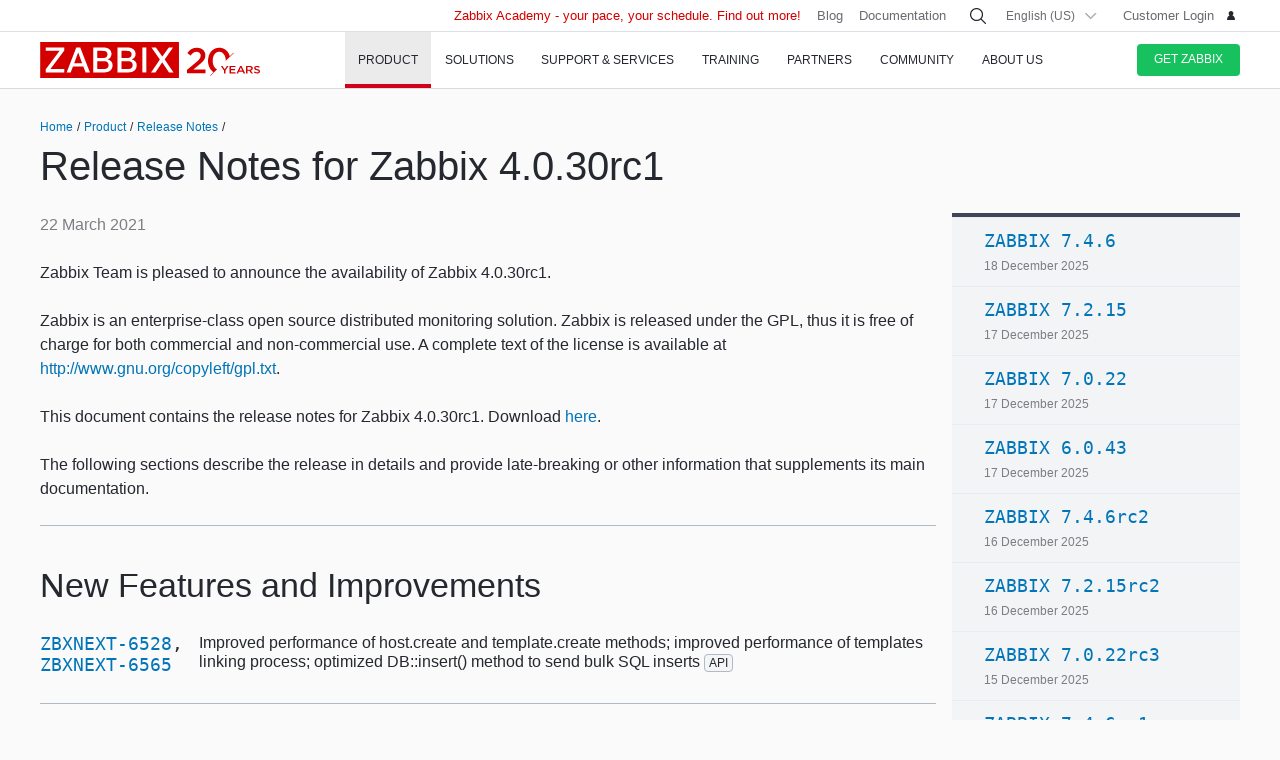

--- FILE ---
content_type: text/html
request_url: https://www.zabbix.com/rn/rn4.0.30rc1
body_size: 25907
content:
<!DOCTYPE html>
<html lang='en'>
 <head>
  
<meta charset="utf-8">
  
<title>Release Notes for Zabbix 4.0.30rc1</title>
  



<link rel="canonical" href="https://www.zabbix.com/rn/rn4.0.30rc1" />
 
  

<link rel="alternate" hreflang='ru' href="/ru/rn/rn4.0.30rc1" />
<link rel="alternate" hreflang='ja' href="/jp/rn/rn4.0.30rc1" />
<link rel="alternate" hreflang='zh' href="/cn/rn/rn4.0.30rc1" /> 
<link rel="alternate" hreflang='es' href="/la/rn/rn4.0.30rc1" /> 
<link rel="alternate" hreflang="pt" href="/br/rn/rn4.0.30rc1" /> 
<link rel="alternate" hreflang="de" href="/de/rn/rn4.0.30rc1" /> 
<link rel="alternate" hreflang="fr" href="/fr/rn/rn4.0.30rc1" /> 
<link rel="alternate" hreflang="cz" href="/cz/rn/rn4.0.30rc1" /> 

	<script>
		window.PAGE_LANGUGAE = 'en';
	</script>

	<!-- Google Tag Manager -->
<script>(function(w,d,s,l,i){w[l]=w[l]||[];w[l].push({'gtm.start':
new Date().getTime(),event:'gtm.js'});var f=d.getElementsByTagName(s)[0],
j=d.createElement(s),dl=l!='dataLayer'?'&l='+l:'';j.async=true;j.src=
'https://www.googletagmanager.com/gtm.js?id='+i+dl;f.parentNode.insertBefore(j,f);
})(window,document,'script','dataLayer','GTM-KRBT62P');</script>
<!-- End Google Tag Manager -->

<link rel="shortcut icon" href="https://assets.zabbix.com/img/favicon.ico"/>


<link href="https://assets.zabbix.com/dist/app.6a643f039fc56a1b32e1.css" rel="stylesheet" type="text/css">

<script src="https://assets.zabbix.com/dist/app.370c71c2703a2011462f.js"></script>

<meta name="format-detection" content="telephone=no">
<meta name="viewport" content="width=device-width, initial-scale=1, maximum-scale=1, user-scalable=no">
<meta name="theme-color" content="#23262D">

<link rel="apple-touch-icon" sizes="120x120" href="https://assets.zabbix.com/img/apple-touch-icon-120x120-precomposed.png">
<link rel="apple-touch-icon" sizes="76x76" href="https://assets.zabbix.com/img/apple-touch-icon-152x152-precomposed.png">
<link rel="apple-touch-icon" sizes="152x152" href="https://assets.zabbix.com/img/apple-touch-icon-152x152-precomposed.png">
<link rel="apple-touch-icon" sizes="180x180" href="https://assets.zabbix.com/img/apple-touch-icon-180x180-precomposed.png">


  

</head>

<body class="with-header">
  
<!-- Google Tag Manager (noscript) -->
<noscript><iframe src="https://www.googletagmanager.com/ns.html?id=GTM-KRBT62P"
height="0" width="0" style="display:none;visibility:hidden"></iframe></noscript>
<!-- End Google Tag Manager (noscript) -->
  
<header id="header">

  	<div class="header-language" style="display: none">
    <div class="header-language__bar">
        <div class="w container">
            <form id="language" action="./">
                <div id="language_title" class="header-language__title">Select a default site language</div>
                <dl class="language-select">
                    <dt class="language-select__title">
                        <a id="language_toggle" class="js_autohide inherit language-select__anchor" href="#select" data-selector="#language_options">
                          <img class="language-select__icon" src="https://assets.zabbix.com/img/icons/flag_en.svg" alt="en">
                          English
                        </a>
                    </dt>
                    <dd id="language_options" class="language-select__dropdown hidden">
                        <ul class="language-select__list">
                            <li class="language-select__item">
                                <label class="language-select__label">
                                    <input class="language-select__input" type="radio" name="lang" value="jp">
                                    <img class="language-select__icon" src="https://assets.zabbix.com/img/icons/flag_jp.svg" alt="jp">
                                    日本語
                                </label>
                            </li>
                            <li class="language-select__item">
                                <label class="language-select__label">
                                    <input class="language-select__input" type="radio" name="lang" value="cn">
                                    <img class="language-select__icon" src="https://assets.zabbix.com/img/icons/flag_cn.svg" alt="cn">
                                    中文
                                </label>
                            </li>
                            <li class="language-select__item">
                                <label class="language-select__label">
                                    <input class="language-select__input" type="radio" name="lang" value="en">
                                    <img class="language-select__icon" src="https://assets.zabbix.com/img/icons/flag_en.svg" alt="en">
                                    English
                                </label>
                            </li>
                            <li class="language-select__item">
                                <label class="language-select__label">
                                    <input class="language-select__input" type="radio" name="lang" value="ru">
                                    <img class="language-select__icon" src="https://assets.zabbix.com/img/icons/flag_ru.svg" alt="ru">
                                    Русский
                                </label>
                            </li>
                          	<li class="language-select__item">
                                <label class="language-select__label">
                                    <input class="language-select__input" type="radio" name="lang" value="la">
                                    <img class="language-select__icon" src="https://assets.zabbix.com/img/icons/flag_es.svg" alt="la">
									Español&nbsp;(Latinoamérica)
                                </label>
                            </li>
                          	<li class="language-select__item">
                                <label class="language-select__label">
                                    <input class="language-select__input" type="radio" name="lang" value="br">
                                    <img class="language-select__icon" src="https://assets.zabbix.com/img/icons/flag_br.svg" alt="br">
                                    Português&nbsp;(América&nbsp;Latina)
                                </label>
                            </li>
                          
                          	<li class="language-select__item">
                                <label class="language-select__label">
                                    <input class="language-select__input" type="radio" name="lang" value="de">
                                    <img class="language-select__icon" src="https://assets.zabbix.com/img/icons/flags/21x15/svg/DE.svg" alt="de">
                                    Deutsch
                                </label>
                            </li>
                          	<li class="language-select__item">
                                <label class="language-select__label">
                                    <input class="language-select__input" type="radio" name="lang" value="fr">
                                    <img class="language-select__icon" src="https://assets.zabbix.com/img/icons/flags/21x15/svg/FR.svg" alt="fr">
                                    Français
                                </label>
                            </li>
                          	<li class="language-select__item">
                                <label class="language-select__label">
                                    <input class="language-select__input" type="radio" name="lang" value="cz">
                                    <img class="language-select__icon" src="https://assets.zabbix.com/img/icons/flags/21x15/svg/CZ.svg" alt="cz">
                                    Čeština
                                </label>
                            </li>
                        </ul>
                    </dd>
                </dl>
                <button type="button" id="language_button" class="button button-red button-s">Confirm</button>
            </form>
        </div>
    </div>
    <script>
        (function(){
            var translates = {
                en: {
                    title: 'Select a default site language',
                    button: 'Confirm'
                },
                ru: {
                    title: 'Выберите язык сайта по-умолчанию',
                    button: 'Подтвердить'
                },
                jp: {
                    title: 'デフォルトのサイト言語を選択してください',
                    button: '確認する'
                },
                cn: {
                    title: '选择默认的网站语言',
                    button: '确认'
                },
                la: {
                    title: 'Seleccione un idioma predeterminado del sitio',
                    button: 'Confirme'
                },
                br: {
                    title: 'Selecione um idioma padrão do site',
                    button: 'Confirme'
                },
                de: {
                    title: 'Select a default site language',
                    button: 'Confirm'
                },
                fr: {
                    title: 'Select a default site language',
                    button: 'Confirm'
                },
                cz: {
                    title: 'Select a default site language',
                    button: 'Confirm'
                },
            };
            var $toggle          = $('#language_toggle'),
                $dropdown        = $('#language_options'),
                $language_title  = $('#language_title'),
                $language_button = $('#language_button')

            $('#language_options input').click(function(event){
                var $input = $(this);

                $toggle.html($input.parent().text());
                $toggle.prepend($input.next('img').clone());
                $toggle.removeClass('active js_autohide');
                $dropdown.addClass('hidden');
                $language_title.text(translates[this.value].title);
                $language_button.text(translates[this.value].button);
            });
            $toggle.click(function(event){
                event.preventDefault();

                if ($toggle.hasClass('active')) {
                    $toggle.removeClass('active js_autohide');
                    $dropdown.addClass('hidden');
                } else {
                    $toggle.addClass('active js_autohide');
                    $dropdown.removeClass('hidden');
                }
            });
        })();
    </script>
</div>

	<div class="header-main">
		<a class="logo" href="/index">Zabbix</a>
				<a class="js_nav action action-l i i-menu i-only hidden" href="#navigation"></a>
	</div>

	<div id="navigation" class="header-nav hidden">
		<div class="w">
			<nav class="nav-main">
				<ul class="nav-list">
                  
<style>
.nav-group .no-link p {
  color: #6b6c6f;
  font-size: 15px;
  text-decoration: none;
  line-height: 1.5;
}      
.nav-group .no-link span {
  line-height: 1.5;
}
.nav-group .rect.no-link {
    margin-top: 4px;
}
</style>
                  
<style>     
@media only screen and (min-width: 768px) {
.subnav-grid {
    padding: 24px 0 48px;
}
.subnav .rect {
    margin-top: 8px;
}
.training-courses.list .rect {
  margin-top: 8px;
}
.nav-group .rect>a>span {
    text-transform: none;
}
.nav-group .rect>span {
    color: #25282F;
  	font-size: 16px;
    text-transform: none;
}
.nav-group .rect>a {
    background: 0 0;
    padding: 4px 20px 5px 32px;
}
.nav-group li {
    padding: 6px 0 0;
  	margin-top: 12px;
}
.rect>a>span {
    height: 70px;
}
.rect-login>a:before {
	background-position: 5px -2px;
}
.nav-group [class*="rect-"] > a:before {
    content: "";
    display: inline-block;
    width: 20px;
    height: 20px;
    background-repeat: no-repeat;
    background-size: 20px auto;
  	background-image: url('https://assets.zabbix.com/img/icons/menu/20x20_sprite.svg');
  	background-position-x: 0;
}
  
	.nav-group .rect-industries > a:before {  background-position-y: 0px;}
	.nav-group .rect-demo > a:before {  background-position-y: -380px;}
	.nav-group .rect-cloud > a:before {  background-position-y: -120px;}
	.nav-group .rect-features > a:before {  background-position-y: -20px;}
	.nav-group .rect-integrations > a:before {  background-position-y: -280px;}
	.nav-group .rect-documentation > a:before {  background-position-y: -160px;}
	.nav-group .rect-enterprise-appliance > a:before {  background-position-y: -420px;}
	.nav-group .rect-case-studies > a:before {  background-position-y: -460px;}
	.nav-group .rect-enterprise-monitoring > a:before {  background-position-y: -240px;}
	.nav-group .rect-nis2 > a:before {  background-position-y: -400px;}
	.nav-group .rect-support > a:before {  background-position-y: -260px;}
	.nav-group .rect-msp > a:before {  background-position-y: -260px;}
	.nav-group .rect-prof-services > a:before {  background-position-y: -660px;}
	.nav-group .rect-login > a:before {  background-position-y: -420px;}
	.nav-group .rect-training-overview > a:before {  background-position-y: -480px;}
	.nav-group .rect-training-core > a:before {  background-position-y: -500px;}
	.nav-group .rect-training-user > a:before {  background-position-y: -600px;}
	.nav-group .rect-training-specialist > a:before {  background-position-y: -580px;}
	.nav-group .rect-training-professional > a:before {  background-position-y: -560px;}
	.nav-group .rect-training-expert > a:before {  background-position-y: -540px;}
	.nav-group .rect-training-extra > a:before {  background-position-y: -620px;}
	.nav-group .rect-training-upgrade > a:before {  background-position-y: -640px;}
	.nav-group .rect-training-exams > a:before {  background-position-y: -520px;}
	.nav-group .rect-training > a:before {  background-position-y: -420px;}
	.nav-group .rect-training_x01_api > a:before {  background-position-y: -740px;}
	.nav-group .rect-training_x02_preprocessing > a:before {  background-position-y: -680px;}
	.nav-group .rect-training_x03_security > a:before {  background-position-y: -760px;}
	.nav-group .rect-training_x04_problem_detection > a:before {  background-position-y: -700px;}
	.nav-group .rect-training_x05_snmp > a:before {  background-position-y: -720px;}
	.nav-group .rect-training_x06_database > a:before {  background-position-y: -780px;}
	.nav-group .rect-training_x07_visualization > a:before {  background-position-y: -820px;}
	.nav-group .rect-training-exam-apply > a:before {  background-position-y: -800px;}
	.nav-group .rect-training-academy > a:before {  background-position-y: -840px;}
	.nav-group .rect-webinar > a:before {  background-position-y: -420px;}
	.nav-group .rect-partners > a:before {  background-position-y: -340px;}
	.nav-group .rect-become-partner > a:before {  background-position-y: -360px;}
	.nav-group .rect-partners-map > a:before {  background-position-y: -200px;}
	.nav-group .rect-distributors > a:before {  background-position-y: -220px;}
	.nav-group .rect-community > a:before {  background-position-y: -340px;}
	.nav-group .rect-events > a:before {  background-position-y: -300px;}
	.nav-group .rect-newsletter > a:before {  background-position-y: -180px;}
	.nav-group .rect-forum > a:before {  background-position-y: -100px;}
	.nav-group .rect-blog > a:before {  background-position-y: -460px;}
	.nav-group .rect-webinars > a:before {  background-position-y: -380px;}
	.nav-group .rect-bugs_features > a:before {  background-position-y: -420px;}
	.nav-group .rect-contribution > a:before {  background-position-y: -40px;}
	.nav-group .rect-developers > a:before {  background-position-y: -140px;}
	.nav-group .rect-education > a:before {  background-position-y: -480px;}
	.nav-group .rect-company > a:before {  background-position-y: -80px;}
	.nav-group .rect-pr > a:before {  background-position-y: -380px;}
	.nav-group .rect-customers > a:before {  background-position-y: -220px;}
	.nav-group .rect-privacy > a:before {  background-position-y: -400px;}
	.nav-group .rect-trademark > a:before {  background-position-y: -320px;}
	.nav-group .rect-strategic-partnership > a:before {  background-position-y: -420px;}
	.nav-group .rect-contact > a:before {  background-position-y: -440px;}
	.nav-group .rect-career > a:before {  background-position-y: -60px;}

.nav-group .menu-tag-red, .footer .menu-tag-red  {
  color: #FFF;
  font-size: 14px;
  font-family: GothamProRegular, sans-serif;
  line-height: 24px;
  border-radius: 4px;
  background: #D40000;
  padding: 2px 6px;
}
.footer .menu-tag-red  {
  font-size: 12px;
  line-height: 20px;
}
.nav-group dd.space-left {
  padding-left: 32px;
}

.nav-group .rect.hoverable:hover {
  background: #fff;
  border-radius: 4px;
  margin: 0 16px 0 -12px;
  padding: 4px 04px 12px;
  position: relative;
  display: inline-block;
}
.nav-group .rect.hoverable, .nav-group .rect.hoverable:hover {
  margin: 0 16px 0 -12px;
  padding: 4px 0 4px 12px;
}
.nav-group .rect.hoverable.active::after,
.nav-group .rect.hoverable:hover::after
  {
  content: "";
  position: absolute;
  top: 50%;
  right: -20px;                   
  transform: translateY(-50%);
  width: 0;
  height: 0;
  border-top: 20px solid transparent;
  border-bottom: 20px solid transparent;
  border-left: 20px solid #ffffff; 
}

.nav-group .rect.hoverable.active  {
  background: #fff;
  border-radius: 4px;
  margin: 0 16px 0 -12px;
  padding: 4px 0 4px 12px;
  position: relative;
  display: inline-block;
}
.nav-group.active {
 background: #fff;
  border-radius: 4px;
  margin: -4px 0 0 -12px;
  padding: 4px 4px 4px 12px;
}
}
</style>
                  
					<li class="nav-item hoverable">
						<a class="js_nav_anchor nav-anchor with-subnav nav-anchor-active" href="/features">
							<span>Product</span>
						</a>                      
						<div class="subnav hidden">
							<div class="w">
								<div class="grid subnav-grid">
                                  
                                  										                                  	                                  
									<div class="span span-5 tablet-span-6"> 
										<dl class="nav-group"> 
											<div class="rect no-link mobile-hidden">
                                                  <span>Explore Zabbix</span>
                                        	</div>
											<div class="rect rect-demo">
                                            	<a href="/demo" class="red">
                                                  <span>Zabbix Overview & Demo</span>
                                                  <p>Get a quick technical overview of Zabbix and watch a demo</p>
                                              	</a>
                                        	</div>
											<div class="rect rect-cloud">
                                            	<a href="/cloud" class="red">
                                                  <span>Zabbix Cloud&nbsp;<span class="menu-tag-red">Free trial</span></span>
                                                  <p>Deploy a Zabbix instance with only a few clicks</p>
                                              	</a>
                                        	</div>
											<div class="rect rect-features">
                                            	<a href="/features" class="red">
                                                  <span>Features</span>
                                                  <p>Explore how Zabbix collects, processes, and visualizes data</p>
                                              	</a>
                                        	</div>
											<div class="rect rect-integrations">
                                            	<a href="/integrations" class="red">
                                                  <span>Integrations</span>
                                                  <p>See the list of monitoring templates and integrations</p>
                                              	</a>
                                        	</div>
											<div class="rect rect-documentation">
                                            	<a href="/manuals" class="red">
                                                  <span>Documentation</span>
                                                  <p>Official manuals on how to install, configure, and run Zabbix</p>
                                              	</a>
                                        	</div>
										</dl>
									</div>
                                  										<div class="span span-3 tablet-span-6">
										<dl class="nav-group">
                                          	<div class="rect no-link mobile-hidden">
                                                  <span>Monitor anything</span>
                                                                                          	</div>

                                                  <dd>
                                                      <ul>
                                                          <li><a href="/network_monitoring">Network</a></li>
                                                          <li><a href="/server_monitoring">Server</a></li>
                                                          <li><a href="/cloud_monitoring">Cloud</a></li>
                                                          <li><a href="/container_monitoring">Container</a></li>
                                                          <li><a href="/vmware_monitoring">VMware</a></li>
                                                          <li><a href="/windows_monitoring">Windows</a></li>
                                                          <li><a href="/iot_monitoring">IoT</a></li>
                                                          <li><a href="/log_monitoring">Log</a></li>
                                                          <li><a href="/integrations?cat=applications">Applications</a></li>
                                                          <li><a href="/integrations?cat=services">Services</a></li>
                                                          <li><a href="/integrations?cat=databases">Database</a></li>
                                                          <li><a href="/capabilities">All capabilities</a></li>
                                                      </ul>
                                                  </dd>

										</dl>
									</div>
									<div class="span span-3 tablet-span-4">
										<dl class="nav-group">
                                          	<div class="rect no-link mobile-hidden">
                                                  <span>About product</span>
                                                                                          	</div>
											<dd>
												<ul>
                                                  														<li><a href="/whats_new_7_4">What's new in Zabbix 7.4</a></li>
													<li><a href="/release_notes">Release Notes</a></li>
													<li><a href="/screenshots">Screenshots</a></li>
													<li><a href="/requirements">System requirements</a></li>
													<li><a href="/life_cycle_and_release_policy">Lifecycle & Release Policy</a></li>
                                                  	<li><a href="/zabbix_security_policy">Security Policy</a></li>
                                                  	<li><a href="/security_advisories">Zabbix Security Advisories</a></li>
													<li><a href="/roadmap">Roadmap</a></li>
																										<li><a href="/license">License</a></li>
                                                  	<li><a href="https://support.zabbix.com/secure/Dashboard.jspa">Bugs and Feature Requests</a></li>
												</ul>
											</dd>
										</dl>
									</div>
                                    <div class="span span-5 tablet-hidden mobile-hidden">
                                          <style>
.menu-banner {
  border-radius: 4px;
  background: #FFF;
  margin-top: 16px;
  padding: 24px;
  font-size: 16px;
}
.menu-banner h4 {
  font-size: 16px;
}
.menu-banner img {
  margin: 24px 0;
}
</style>

<div>



    
        
        
        
    		  <div> <!-- all countries: show::  ignore:: -->
					
			<div class="menu-banner text">

													              	              		<h4 class="b">Zabbix 7.4 - Less work. More depth.</h4>
Upgrade to the latest version.
				              
      			      					              			      			              
				<a href="/whats_new_7_4">
				  <img width="330" src="https://assets.zabbix.com/img/banners//7.4/zabbix_7_4_design-concept_menu.svg" alt="What’s new →">
				</a>
								  <a href="/whats_new_7_4">What’s new →</a>
							</div>
		  </div> 
        
    
</div>
                                    </div> 
								</div>
								<ul class="grid subbar hidden desktop-hidden mobile-hidden">
									<li class="span span-8"><a href="/download"><span class="s s-download">Download Zabbix</span></a></li>
									<li class="span span-8"><a href="/features">Take a tour</a></li>
								</ul>
							</div>
						</div>
					</li>
                  
                  
                  
<li class="nav-item hoverable">
						<a class="js_nav_anchor nav-anchor with-subnav " href="/solutions">
							<span>Solutions</span>
						</a>
						<div class="subnav hidden">
							<div class="w">
								<div class="grid subnav-grid">
									<div class="span span-5 tablet-span-8"> 
										<dl class="nav-group"> 
											<div class="rect rect-case-studies">
                                            	<a href="/case_studies" class="red">
                                                  <span>Case studies</span>
                                                  <p>Inspiring real-life cases of
Zabbix implementation</p>
                                              	</a>
                                        	</div>
											<div class="rect rect-enterprise-monitoring">
                                            	<a href="/enterprise_monitoring" class="red">
                                                  <span>For Enterprises</span>
                                                  <p>Scalable, secure monitoring built for enterprise needs</p>
                                              	</a>
                                        	</div>
											<div class="rect rect-nis2">
                                            	<a href="/nis2" class="red">
                                                  <span>NIS2 Compliance</span>
                                                  <p>How Zabbix helps meet the latest security standards</p>
                                              	</a>
                                        	</div>
										</dl>
									</div>
									
									<div class="span span-5 tablet-span-8">
										<dl class="nav-group">

											<div class="rect no-link mobile-hidden">
                                                <span>Solutions for Your Industry</span>
                                                <p>Zabbix helps customers across multiple verticals provide consistent, quality service</p>
                                        	</div>
                                          
                                            <dd class="">
                                                <ul>
                                                    <li><a href="/banking_and_finance">Banking and Finance</a></li>
                                                    <li><a href="/energy_and_chemicals">Energy and Chemicals</a></li>
                                                    <li><a href="/healthcare_and_medicine">Healthcare and Medicine</a></li>
                                                    <li><a href="/broadcasting_and_telecom">Broadcasting and Telecommunications</a></li>
                                                  	<li><a href="/it">Information Technology</a></li>
                                                    <li><a href="/retail">Retail</a></li>
                                                    <li><a href="/aerospace">Aerospace</a></li>
                                                    <li><a href="/education">Education</a></li>
                                                    <li><a href="/government">Government</a></li>
                                                    <li><a href="/marketing">Marketing</a></li>
                                                  	<li><a href="/solutions">All industries</a></li>
                                                </ul>
                                            </dd>
										</dl>
									</div>
									<div class="span span-1 tablet-span-1">
                                  	</div>
                                  	                                      <div class="span span-5 tablet-hidden mobile-hidden">
                                        	<style>
.menu-banner {
  border-radius: 4px;
  background: #FFF;
  margin-top: 16px;
  padding: 24px;
  font-size: 16px;
}
.menu-banner h4 {
  font-size: 16px;
}
.menu-banner img {
  margin: 24px 0;
}
</style>

<div>



    
        
        
        
        
    		  <div> <!-- all countries: show::  ignore:: -->
					
			<div class="menu-banner text">

													              	              		<h4 class="b">
Try Zabbix Cloud with a free trial
</h4>
Deploy Zabbix easily!
				              
      			      					              			      			              
				<a href="/cloud">
				  <img width="330" src="https://assets.zabbix.com/img/banners/cloud_menu_320x185.png" alt="Find out more →">
				</a>
								  <a href="/cloud">Find out more →</a>
							</div>
		  </div> 
    
</div>
                                      </div> 
                                  	                                  
								</div>
								<ul class="grid subbar hidden desktop-hidden mobile-hidden">
									<li class="span span-8"><a href="/download"><span class="s s-download">Download Zabbix</span></a></li>
									<li class="span span-8"><a href="/features">Take a tour</a></li>
								</ul>
							</div>
						</div>
					</li>
                  
                  
<li class="nav-item hoverable">
						<a class="js_nav_anchor nav-anchor with-subnav " href="/services">
							<span>Support & Services</span>
						</a>
						<div class="subnav hidden">
							<div class="w">
								<div class="grid subnav-grid">
                                  


									<div class="span span-5 tablet-span-8">
										<dl class="nav-group">
                                        	<div class="rect rect-prof-services">
                                            	<a href="/services" class="red">
                                                  <span>All Professional Services</span>
                                                  <p>A wide range of professional services designed to fit your unique requirements</p>
                                              	</a>
                                        	</div>
											<dd class="space-left">
												<ul>
													<li><a href="/consulting">Consulting</a></li>
													<li><a href="/turn_key_solution">Turnkey Solution</a></li>
													<li><a href="/template_building_services">Template Building</a></li>
													<li><a href="/upgrade_services">Upgrade</a></li>
													<li><a href="/development_services">Development</a></li>
																										<li><a href="/integration_services">Integration</a></li>
                                                  	<li><a href="/migration_services">Migration</a></li>
												</ul>
											</dd>
										</dl>
									</div>
                                  	<div class="span span-1 tablet-hidden">
                                  	</div>
									<div class="span span-5 tablet-span-8"> 
										<dl class="nav-group"> 
											<div class="rect rect-support">
                                            	<a href="/support" class="red">
                                                  <span>Technical support&nbsp;<span class="menu-tag-red">24/7 help</span></span>
                                                  <p>Instant access to experts for guaranteed professional assistance</p>
                                              	</a>
                                                                                        	</div>
										</dl>
										<dl class="nav-group"> 
											<div class="rect rect-prof-services">
                                            	<a href="/msp" class="red">
                                                  <span>Zabbix for MSP</span>
                                                  <p>Zabbix as a technical support service for Managed Service Providers</p>
                                              	</a>

                                        	</div>
                                            <dd class="space-left">
                                                <ul>
                                                    <li><a href="/msp#support_tiers">Technical Support for MSP</a></li>
                                                </ul>
                                            </dd>
										</dl>
									</div>
                                  	<div class="span span-1 tablet-hidden">
                                  	</div>
									<div class="span span-4 tablet-hidden">
										<div class="rect rect-login tablet-hidden" style="margin-top: 16px;">
											<a href="https://support.zabbix.com/servicedesk" class="red"><span>Customer Login</span></a>
										</div>
									</div>
                                    								</div>
								<ul class="grid subbar hidden desktop-hidden mobile-hidden">
									<li class="span span-8"><a href="/download"><span class="s s-download">Download Zabbix</span></a></li>
									<li class="span span-8"><a href="/features">Take a tour</a></li>
								</ul>
							</div>
						</div>
					</li>
                  
                  
<li class="nav-item hoverable training">
						<a class="js_nav_anchor nav-anchor with-subnav " href="/training">
							<span>Training</span>
						</a>
						<div class="subnav hidden">
							<div class="w">
								<div class="grid subnav-grid">
									<div class="span span-5 tablet-span-5"> 
										<dl class="nav-group"> 
                                            <div class="rect rect-training-overview">
                                                <a href="/training" class="red">
                                                  <span>Training Overview</span>
                                                  <p>Master Zabbix under the guidance of the world’s best Zabbix trainers</p>
                                                </a>
                                            </div>
                                            <dd class="space-left">
                                                <ul>
                                                    <li><a href="/training?full_list=true#training_schedule">Schedule</a></li>
                                                                                                                                                                                                                                                                        <li><a href="/training#faq">Training FAQ</a></li>
                                                    <li><a href="/certificate_check">Certificate Check</a></li>
                                                    <li><a href="/forms/training_application_form">Training Application Form</a></li>
                                                </ul>
                                            </dd>
                                      	</dl>
                                      	<dl class="nav-group"> 
                                            <div class="rect rect-training-academy">
                                                <a href="https://academy.zabbix.com" class="red" target="_blank">
                                                  <span>Zabbix Academy&nbsp;<span class="menu-tag-red">New</span></span>
                                                  <p>Your pace. Your schedule. Learn Zabbix your way.</p>
                                                </a>
                                            </div>
										</dl>
									</div>

                                  	<div class="span span-1 tablet-hidden"> 
                                  	</div>
                                  
									                                    <div class="span span-5 tablet-span-5 training-groups" >
                                      <dl class="nav-group">
                                        <div class="rect hoverable rect-training-core active">
                                          <a href="/training_courses_core" class="red">
                                            <span>Core Courses</span>
                                            <p>Follow a training path to becoming a Zabbix Certiﬁed Expert</p>
                                          </a>
                                        </div>
                                        <div class="rect hoverable rect-training-upgrade ">
                                          <a href="/training_courses_upgrade" class="red">
                                            <span>Upgrade Courses</span>
                                            <p>Get up to speed with the latest Zabbix LTS features in just one day</p>
                                          </a>
                                        </div>
                                        <div class="rect hoverable rect-training-extra ">
                                          <a href="/training_courses_extra" class="red">
                                            <span>Extra courses</span>
                                            <p>One-day in-depth courses to master a speciﬁc monitoring topic</p>
                                          </a>
                                        </div>
                                        <div class="rect hoverable rect-training-exams">
                                          <a href="/exams" class="red">
                                            <span>Exams</span>
                                            <p>Test your skills and receive your official Zabbix Training certificate</p>
                                          </a>
                                        </div>
                                      </dl>
                                    </div>

                                    <div class="span span-5 tablet-hidden mobile-hidden training-banner">
                                        <style>
.menu-banner {
  border-radius: 4px;
  background: #FFF;
  margin-top: 16px;
  padding: 24px;
  font-size: 16px;
}
.menu-banner h4 {
  font-size: 16px;
}
.menu-banner img {
  margin: 24px 0;
}
</style>

<div>



    
        
    		  <div> <!-- all countries: show::  ignore:: -->
					
			<div class="menu-banner text">

													              	              		<h4 class="b">
Zabbix Academy is launched!
</h4>
Your pace. Your schedule.
				              
      			      					              			      			              
				<a href="https://academy.zabbix.com">
				  <img width="330" src="https://assets.zabbix.com/img/banners/academy_320x185.jpg" alt="Find out more →">
				</a>
								  <a href="https://academy.zabbix.com">Find out more →</a>
							</div>
		  </div> 
        
        
        
    
</div>
                                    </div>
                                  
																		<div class="span span-5 tablet-span-6 training-courses list">
                                      
										<dl class="nav-group rect-training-core hidden ">
                                          	<div class="rect rect-training-user">
                                                <a href="/training_user" class="red">
                                                  <span>Certified User</span>
                                                  <p>The first step on the Zabbix training ladder</p>
                                                </a>
                                          	</div>
                                          	<div class="rect rect-training-specialist">
                                                <a href="/training_specialist" class="red">
                                                  <span>Certified Specialist&nbsp;<span class="menu-tag-red">Popular</span></span>
                                                  <p>Perfect for techies managing
Zabbix instances</p>
                                                </a>
                                          	</div>
                                          	<div class="rect rect-training-professional">
                                                <a href="/training_professional" class="red">
                                                  <span>Certified Professional</span>
                                                  <p>Boost your utilization
and configuration skills</p>
                                                </a>
                                          	</div>
                                          	<div class="rect rect-training-expert">
                                                <a href="/training_expert" class="red">
                                                  <span>Certified Expert</span>
                                                  <p>When you think you know
Zabbix inside and out</p>
                                                </a>
                                          	</div>
                                      	</dl>
                                      
                                      	<dl class="nav-group rect-training-upgrade hidden">
                                          	<div class="rect rect-training-specialist">
                                                <a href="/training_specialist_upgrade" class="red">
                                                  <span>Certified Specialist Upgrade</span>
                                                  <p>For Certified Specialists who want to keep up with new releases</p>
                                                </a>
                                          	</div>
                                          	<div class="rect rect-training-professional">
                                                <a href="/training_professional_upgrade" class="red">
                                                  <span>Certified Professional Upgrade</span>
                                                  <p>Merge the top features from ZCS and ZCP upgrades</p>
                                                </a>
                                          	</div>
                                          	<div class="rect rect-training-expert">
                                                <a href="/training_expert_upgrade" class="red">
                                                  <span>Certified Expert Upgrade</span>
                                                  <p>Keep your Zabbix Certified Expert certificate up to date</p>
                                                </a>
                                          	</div>
                                      	</dl>
                                          
                                      	<dl class="nav-group rect-training-extra hidden">
											<div class="rect rect-training_x07_visualization">
                                                <a href="/training_x07_visualization" class="red">
                                                  <span>Mastering Zabbix graphs and dashboards&nbsp;<span class="menu-tag-red">New</span></span>
                                                </a>
                                          	</div>
											<div class="rect rect-training_x06_database">
                                                <a href="/training_x06_database" class="red">
                                                  <span>Database Monitoring</span>
                                                </a>
                                          	</div>
                                          	<div class="rect rect-training_x02_preprocessing">
                                                <a href="/training_x02_preprocessing" class="red">
                                                  <span>Transforming and extracting data with Zabbix pre-processing</span>
                                                </a>
                                          	</div>
                                          	<div class="rect rect-training_x04_problem_detection">
                                                <a href="/training_x04_problem_detection" class="red">
                                                  <span>Problem and Anomaly Detection with Zabbix</span>
                                                </a>
                                          	</div>                                          
                                          	<div class="rect rect-training_x05_snmp">
                                                <a href="/training_x05_snmp" class="red">
                                                  <span>SNMP Monitoring</span>
                                                </a>
                                          	</div>
                                          	<div class="rect rect-training_x01_api">
                                                <a href="/training_x01_api" class="red">
                                                  <span>Automation and Integration with Zabbix API</span>
                                                </a>
                                          	</div>
                                          	<div class="rect rect-training_x03_security">
                                                <a href="/training_x03_security" class="red">
                                                  <span>Advanced Zabbix Security Administration</span>
                                                </a>
                                          	</div>
                                      	</dl>
                                          
										<dl class="nav-group rect-training-exams bottom">
                                          	<div class="rect rect-training-user">
                                                <a href="/exam_zcu" class="red">
                                                  <span>Certified User</span>
                                                </a>
                                          	</div>
                                          	<div class="rect rect-training-specialist">
                                                <a href="/exam_zcs" class="red">
                                                  <span>Certified Specialist</span>
                                                </a>
                                          	</div>
                                          	<div class="rect rect-training-professional">
                                                <a href="/exam_zcp" class="red">
                                                  <span>Certified Professional</span>
                                                </a>
                                          	</div>
                                          	<div class="rect rect-training-exam-apply">
                                                <a href="/forms/training_exam_application_form" class="red">
                                                  <span>Exam Application Form</span>
                                                </a>
                                          	</div>
                                      	</dl>

									</div>

								</div>
								<ul class="grid subbar hidden desktop-hidden mobile-hidden">
									<li class="span span-8"><a href="/download"><span class="s s-download">Download Zabbix</span></a></li>
									<li class="span span-8"><a href="/features">Take a tour</a></li>
								</ul>
							</div>
						</div>
					</li>


<script>

/* Show / hide course lists on hover ---------------------------------------- */
document.addEventListener('DOMContentLoaded', () => {

  const leftColumn      = document.querySelector('.training-groups');
  const coursesListWrap = document.querySelector('.training-courses.list');
  if (!leftColumn || !coursesListWrap) return;

  const leftCards       = leftColumn.querySelectorAll('.rect.hoverable');
  const defaultCard     = leftCards[0];
  const allCourseLists  = coursesListWrap.querySelectorAll('dl.nav-group');

  // NEW: banner element to toggle
  const trainingBanner  = document.querySelector('.span.span-5.tablet-hidden.mobile-hidden.training-banner');

  // Helpers

  // Set wrapper vertical-align according to the active <dl>
  const updateWrapperAlign = (activeDl) => {
    if (!activeDl) return;                       // safety guard
    if (activeDl.classList.contains('bottom')) {
      coursesListWrap.style.verticalAlign = 'bottom';
    } else {
      coursesListWrap.style.verticalAlign = 'top';
    }
  };

  const clearActiveCards = () =>
    leftCards.forEach(c => c.classList.remove('active'));

  const hideAllLists = () =>
    allCourseLists.forEach(dl => {
      dl.classList.add('hidden');
      dl.classList.remove('active');
    });

  const showDefault = () => {
    hideAllLists();
    leftCards.forEach(card => card.classList.remove('active'));
    // NEW: reveal banner when returning to default state
    if (trainingBanner) trainingBanner.classList.remove('hidden');
  };
  showDefault();

  // Hover logic for cards in the left column
  leftCards.forEach(card => {
    card.addEventListener('pointerenter', () => {
      const marker = [...card.classList].find(c => c.startsWith('rect-training-'));
      if (!marker) return;

      clearActiveCards();
      card.classList.add('active');

      hideAllLists();
      const targetDl = coursesListWrap.querySelector(`dl.${marker}`);
      if (targetDl) {
        targetDl.classList.remove('hidden');
        targetDl.classList.add('active');
        updateWrapperAlign(targetDl);
      }

      // NEW: hide banner while hovering any .rect.hoverable
      if (trainingBanner) trainingBanner.classList.add('hidden');
    });
  });

  // Restore default ONLY when pointer is outside BOTH columns
  const restoreDefaultIfNeeded = () => {
    setTimeout(() => {
      const overLeft  = leftColumn.matches(':hover');
      const overRight = coursesListWrap.matches(':hover');
      if (!overLeft && !overRight) showDefault(); // showDefault will also unhide the banner
    }, 0);
  };

  leftColumn.addEventListener('mouseleave',      restoreDefaultIfNeeded);
  coursesListWrap.addEventListener('mouseleave', restoreDefaultIfNeeded);
});
</script>

                  
<li class="nav-item hoverable">
						<a class="js_nav_anchor nav-anchor with-subnav " href="/partners">
							<span>PARTNERS</span>
						</a>
						<div class="subnav hidden">
							<div class="w">
								<div class="grid subnav-grid">
									<div class="span span-5 tablet-span-8"> 
										<dl class="nav-group"> 
                                        <div class="rect rect-partners">
                                                                                            <a href="/partners" class="red"><span>Partner Program</span><p>Our partner network provides localized support & training worldwide</p></a>
                                                                                    </div>
                                        <div class="rect rect-become-partner">
                                            <a href="/partnership" class="red">
                                              <span>Become a Partner</span>
                                              <p>Join the network for global recognition and support</p>
                                            </a>
                                        </div>
                                        <dd class="space-left">
                                            <ul>
                                                <li><a href="/forms/become_partner">Partner Application form</a></li>
                                            </ul>
                                        </dd> 
										</dl>
                                      
									</div>
                                  	<div class="span span-1 tablet-hidden">
                                  	</div>
									<div class="span span-5 tablet-span-8"> 
										<dl class="nav-group"> 
                                        
                                                                                  	<div class="rect rect-partners-map">
                                            	<a href="/partners#map_of_partners" class="red"><span>Map of Zabbix Partners</span><p>Choose the Zabbix partner closest to your location</p></a>
                                          	</div>
                                                                                  
                                        <dd class="space-left">
                                            <ul>
                                                <li><a href="/partners#partners_list">Find a partner</a></li>
                                              	<li class="mobile-hidden"></li>
                                            </ul>
                                        </dd> 
                                          
                                        <div class="rect rect-distributors">
                                            <a href="/distributors" class="red">
                                              <span>Distributors</span>
                                              <p>Build bridges between Zabbix users, local partners, and Zabbix itself</p>
                                            </a>
                                        </div>
										</dl>
									</div>
                                    <div class="span span-5 tablet-hidden mobile-hidden">
                                       	<style>
.menu-banner {
  border-radius: 4px;
  background: #FFF;
  margin-top: 16px;
  padding: 24px;
  font-size: 16px;
}
.menu-banner h4 {
  font-size: 16px;
}
.menu-banner img {
  margin: 24px 0;
}
</style>

<div>



    
        
        
    		  <div> <!-- all countries: show::  ignore:: -->
					
			<div class="menu-banner text">

													              	              		<h4 class="b">
Become a Zabbix Partner
</h4>
Extend our global network
				              
      			      					              			      			              
				<a href="/partnership">
				  <img width="330" src="https://assets.zabbix.com/img/banners/og/partners2_menu_320x185.jpg" alt="Apply →">
				</a>
								  <a href="/partnership">Apply →</a>
							</div>
		  </div> 
        
        
    
</div>
                                  	</div>
								</div>
								<ul class="grid subbar hidden desktop-hidden mobile-hidden">
									<li class="span span-8"><a href="/download"><span class="s s-download">Download Zabbix</span></a></li>
									<li class="span span-8"><a href="/features">Take a tour</a></li>
								</ul>
							</div>
						</div>
					</li>

<li class="nav-item hoverable">
						<a class="js_nav_anchor nav-anchor with-subnav " href="/community">
							<span>Community</span>
						</a>
						<div class="subnav hidden">
							<div class="w">
								<div class="grid subnav-grid">

									<div class="span span-5 tablet-span-8"> 
										<dl class="nav-group"> 
                                            <div class="rect no-link mobile-hidden">
                                                  <span>Community Engagement</span>
                                            </div>
											<div class="rect rect-forum">
                                            	<a href="https://www.zabbix.com/forum" class="red">
                                                  <span>Forum</span>
                                                  <p>Catch up with hundreds of active users, get advice, and help others</p>
                                              	</a>
                                        	</div>
											<div class="rect rect-contribution">
                                            	<a href="/contribute" class="red">
                                                  <span>Contribute to Zabbix</span>
                                                  <p>Engage with Zabbix - submit plugins, localize content, and more</p>
                                              	</a>
                                        	</div>
											<div class="rect rect-developers">
                                            	<a href="/developers" class="red">
                                                  <span>Developers</span>
                                                  <p>Find out how you can contribute to or collaborate with Zabbix</p>
                                              	</a>
                                        	</div>
											<div class="rect rect-education">
                                            	<a href="/educational_movement" class="red">
                                                  <span>Educational Movement</span>
                                                  <p>Support for students, professors, and universities</p>
                                              	</a>
                                        	</div>
											<div class="rect rect-community">
                                            	<a href="/community" class="red">
                                                  <span>Community Area</span>
                                                  <p>Zabbix social media channels, discussion forums, and more</p>
                                              	</a>
                                        	</div>
										</dl>
									</div>

									<div class="span span-5 tablet-span-8"> 
										<dl class="nav-group">
											<div class="rect no-link mobile-hidden">
                                                  <span>Learning & Updates</span>
                                            </div>
											<div class="rect rect-events">
                                            	<a href="/events" class="red">
                                                  <span>Events&nbsp;<span class="menu-tag-red">Meet us</span></span>
                                                  <p>Join Zabbix events in multiple languages and regions</p>
                                              	</a>
                                        	</div>
                                          	<div class="rect rect-webinars">
                                            	<a href="/webinars" class="red">
                                                  <span>Webinars</span>
                                                  <p>Free tips & tricks for effective monitoring, and much more</p>
                                              	</a>
                                          	</div>
											<div class="rect rect-blog">
                                            	<a href="https://blog.zabbix.com/" class="red">
                                                  <span>Blog</span>
                                                  <p>Read technical how-tos, case studies, and new feature overviews</p>
                                              	</a>
                                        	</div>
											<div class="rect rect-newsletter">
                                            	<a href="/subscribe" class="red">
                                                  <span>Newsletter</span>
                                                  <p>Subscribe to the Zabbix newsletter for the latest updates</p>
                                              	</a>
                                        	</div>

																					</dl>
									</div>
                                  	<div class="span span-1 tablet-hidden">
                                  	</div>
                                    <div class="span span-5 tablet-hidden mobile-hidden">
                                        <style>
.menu-banner {
  border-radius: 4px;
  background: #FFF;
  margin-top: 16px;
  padding: 24px;
  font-size: 16px;
}
.menu-banner h4 {
  font-size: 16px;
}
.menu-banner img {
  margin: 24px 0;
}
</style>

<div>



    
        
    		  <div> <!-- all countries: show::  ignore:: -->
					
			<div class="menu-banner text">

													              	              		<h4 class="b">
Zabbix Academy is launched!
</h4>
Your pace. Your schedule.
				              
      			      					              			      			              
				<a href="https://academy.zabbix.com">
				  <img width="330" src="https://assets.zabbix.com/img/banners/academy_320x185.jpg" alt="Find out more →">
				</a>
								  <a href="https://academy.zabbix.com">Find out more →</a>
							</div>
		  </div> 
        
        
        
    
</div>
                                    </div>
								</div>
								<ul class="grid subbar hidden desktop-hidden mobile-hidden">
									<li class="span span-8"><a href="/download"><span class="s s-download">Download Zabbix</span></a></li>
									<li class="span span-8"><a href="/features">Take a tour</a></li>
								</ul>
							</div>
						</div>
					</li>

<li class="nav-item hoverable">
						<a class="js_nav_anchor nav-anchor with-subnav " href="/about">
							<span>About Us</span>
						</a>
						<div class="subnav hidden">
							<div class="w">
								<div class="grid subnav-grid">

									<div class="span span-5 tablet-span-8"> 
										<dl class="nav-group"> 
                                            <div class="rect no-link mobile-hidden">
                                                  <span>Policies & Media</span>
                                            </div>
											<div class="rect rect-pr">
                                            	<a href="/pressroom" class="red">
                                                  <span>Pressroom</span>
                                                  <p>Explore new partnerships, releases, and milestones</p>
                                              	</a>
                                        	</div>
											<div class="rect rect-trademark">
                                            	<a href="/trademark" class="red">
                                                  <span>Trademark Policy</span>
                                                  <p>Download the Zabbix logo and learn how to use it</p>
                                              	</a>
                                        	</div>
											<div class="rect rect-privacy">
                                            	<a href="/privacy_policy" class="red">
                                                  <span>Privacy Policy</span>
                                                  <p>Get to know the transparent legal part</p>
                                              	</a>
                                        	</div>
											<div class="rect rect-strategic-partnership">
                                            	<a href="/strategic_partnership" class="red">
                                                  <span>Strategic Partnership</span>
                                                  <p>Close cooperation with leading IT companies</p>
                                              	</a>
                                        	</div>


										</dl>
									</div>
									<div class="span span-5 tablet-span-8">
										<dl class="nav-group">
                                            <div class="rect no-link mobile-hidden">
                                                  <span>Our Company</span>
                                            </div>
											<div class="rect rect-company">
                                            	<a href="/about" class="red">
                                                  <span>Company</span>
                                                  <p>Meet our company and management team</p>
                                              	</a>
                                        	</div>
											<div class="rect rect-career">
                                            	<a href="/career" class="red">
                                                  <span>Career&nbsp;<span class="menu-tag-red">We’re hiring</span></span>
                                                  <p>Start your career in one of our Zabbix offices worldwide</p>
                                              	</a>
                                        	</div>
											<div class="rect rect-customers">
                                            	<a href="/users" class="red">
                                                  <span>Customers and Users</span>
                                                  <p>Get to know some of Zabbix's customers</p>
                                              	</a>
                                        	</div>
											<div class="rect rect-contact">
                                            	<a href="/contact" class="red">
                                                  <span>Contact us</span>
                                                  <p>Get in contact with Zabbix offices worldwide</p>
                                              	</a>
                                        	</div>
										</dl>
									</div>
                                  	<div class="span span-1 tablet-hidden">
                                  	</div>
                                     <div class="span span-5 tablet-hidden mobile-hidden">
                                       	<style>
.menu-banner {
  border-radius: 4px;
  background: #FFF;
  margin-top: 16px;
  padding: 24px;
  font-size: 16px;
}
.menu-banner h4 {
  font-size: 16px;
}
.menu-banner img {
  margin: 24px 0;
}
</style>

<div>



    
    		  <div> <!-- all countries: show::  ignore:: -->
					
			<div class="menu-banner text">

													              	              		<h4 class="b">
Join our global team!
</h4>
Shape the future of monitoring
				              
      			      					              			      			              
				<a href="/career">
				  <img width="330" src="https://assets.zabbix.com/img/banners/zabbix_team_320x185.png" alt="Explore opportunities →">
				</a>
								  <a href="/career">Explore opportunities →</a>
							</div>
		  </div> 
        
        
        
        
    
</div>
                                  	</div> 

								</div>
								<ul class="grid subbar hidden desktop-hidden mobile-hidden">
									<li class="span span-8"><a href="/download"><span class="s s-download">Download Zabbix</span></a></li>
									<li class="span span-8"><a href="/features">Take a tour</a></li>
								</ul>
							</div>
						</div>
					</li>
				</ul>
			</nav>

<nav class="nav-bar">
				<div class="w container">
					<a class="button button-green button-tour" href="/zabbix_cloud">Get Zabbix</a>
                  	                  
					<ul class="nav-ext">
                                     
	



	<!-- Topline banners start -->
  	
        
			                                        			<li>   
              	  <a class="flash mobile-hidden" target="_blank" href="https://academy.zabbix.com?utm_campaign=zabbix_academy&amp;utm_source=website&amp;utm_medium=topline">Zabbix Academy - your pace, your schedule. Find out more!</a> <!-- all countries: show::  ignore:: -->
                          
		  	    <!-- Topline banners end -->						<li><a href="https://blog.zabbix.com/">Blog</a></li>
						<li><a href="/manuals">Documentation</a></li>
					</ul>

                  	<div id="search-icon">
	  					<a href="#" aria-label="Search"></a>
                    </div>

                  
                  <dl class="nav-languages">
						<dt><a class="js_language" href="#languages"><span>English (US)</span></a></dt>
						<dd id="languages" class="hidden">
							<ul>
								<li><a href="/jp/rn/rn4.0.30rc1" data-lang="jp">日本語</a></li>
								<li><a href="/cn/rn/rn4.0.30rc1" data-lang="cn">中文</a></li>
								<li><a href="/ru/rn/rn4.0.30rc1" data-lang='ru'>Русский</a></li>
                              	<li><a href="/la/rn/rn4.0.30rc1" data-lang='la'>Español&nbsp;(LA)</a></li>
                              	<li><a href="/br/rn/rn4.0.30rc1" data-lang='br'>Português&nbsp;(BR)</a></li>
                              	<li><a href="/de/rn/rn4.0.30rc1" data-lang='de'>Deutsch</a></li>
                              	<li><a href="/fr/rn/rn4.0.30rc1" data-lang='fr'>Français</a></li>
                              	                                                                <li><a href="/cz/rn/rn4.0.30rc1" data-lang='cz'>Czech</a></li> 							</ul>
						</dd>
					</dl>

					<ul class="nav-user">
												<li><a href="https://support.zabbix.com/servicedesk" target="_blank"><span class="i i-user i-s">Customer Login</span></a></li>
					</ul>
				</div>
			</nav>
		</div>
	</div>  
	<script>
		app.header.scripts();
	</script>
  

  <section id="search" class="header-search hidden">
    <div class="w container">
      <form id="searchForm">
        <fieldset>
          <input class="search-input" type="text" id="searchQuery" placeholder="Type what are you looking for" autocomplete="off">
          <!-- <button class="search-submit" type="submit">&nbsp;</button> -->
          <a class="js_trigger action action-l i i-remove i-only" href="#remove" data-selector=".js_find"></a>
        </fieldset>
      </form>
    </div>
  </section>
  
<script>
  var searchSection = document.getElementById('search');
  var searchQueryInput = document.getElementById('searchQuery');
  var searchForm = document.getElementById('searchForm');
  var searchIcon = document.getElementById('search-icon');
  var trigger = document.querySelector('.js_trigger');

  function toggleSearchVisibility() {
    searchSection.classList.toggle('hidden');
  }

  searchIcon.addEventListener('click', function(event) {
    event.preventDefault();
    toggleSearchVisibility();
    searchQueryInput.focus();
  });

  trigger.addEventListener('click', function(event) {
    event.preventDefault();
    searchSection.classList.add('hidden');
  });

  searchForm.addEventListener('submit', function(event) {
    event.preventDefault(); 
    var actionUrl = '/search_web?query=' + encodeURIComponent(searchQueryInput.value);
    window.location.href = actionUrl;
  });
  
  function toggleSearchVisibility() {
    searchSection.classList.toggle('hidden');
    if (!searchSection.classList.contains('hidden')) {
      searchQueryInput.focus();
    }
  }

  document.addEventListener('keydown', function(event) {
    if (event.ctrlKey && event.shiftKey && event.key === 'F') {
      event.preventDefault();
      toggleSearchVisibility();
    }

    if (event.key === 'Escape') {
      if (!searchSection.classList.contains('hidden')) {
        event.preventDefault();
        searchSection.classList.add('hidden');
      }
    }
  });
</script>






  
  
  
  
  
</header>

<!-- INDEX:CONTENT_BEGIN -->

<!--INDEX:SECTION:Release Notes-->

    <!-- content -->

<style>
.highlight  {
    background-color: #1b4b79;
    color: #fff;
}
.table-simple tr {
  line-height: 1.2;
}
.table-simple td:first-child {
    padding-left: 0;
	font-family: monospace;
	font-size: 18px;
}
.releases-nav li .title {
	font-family: monospace;
  	font-size: 18px;
  	line-height: 1.2;
}
.releases-nav a.active {
    font-family: monospace;
    font-size: 20px;
    font-weight: bold;
}
</style>


<aside class="statusbar">
    <div class="w container">
        <ul class="breadcrumbs">
            <li><a href="/index">Home</a></li>
            <li><a href="/features">Product</a></li>
          <li><a href="/release_notes">Release Notes</a></li>
        </ul>
    </div>
</aside>

<article class="article">
    <div class="w container">
        <h1 class="h1">Release Notes for Zabbix 4.0.30rc1</h1>
        <div class="content-grid">
            <div class="content text">
                <time class="publication-date" data_date="22-03-2021">22 March 2021</time>
              	<!-- INDEX:CONTENT_EXCLUDE_BEGIN -->
                <p>Zabbix Team is pleased to announce the availability of Zabbix 4.0.30rc1.</p>

                                              		<p>Zabbix is an enterprise-class open source distributed monitoring solution. Zabbix is released under the GPL, thus it is free of charge for both commercial and non-commercial use. A complete text of the license is available at <a target="_blank" href="http://www.gnu.org/copyleft/gpl.txt">http://www.gnu.org/copyleft/gpl.txt</a>.</p>
            	
				<p>
              	This document contains the release notes for Zabbix 4.0.30rc1. Download
                                    	  <a href="/download_sources#pre-release">here</a>.
                                	</p>
				<p>              
              
                                <p>The following sections describe the release in details and provide late-breaking or other information that supplements its main documentation.</p>
                <hr>
				<!-- INDEX:CONTENT_EXCLUDE_END -->
              
                
                
                
                                    <h2 class="h2">New Features and Improvements</h2>

                    <table class="table-simple">
                                                    <tr class="hoverable">
                                <td class="nowrap">
                                                                            <a href="https://support.zabbix.com/browse/ZBXNEXT-6528" target="_blank">ZBXNEXT-6528</a>,<br>                                                                            <a href="https://support.zabbix.com/browse/ZBXNEXT-6565" target="_blank">ZBXNEXT-6565</a>                                                                    </td>
                                <td>
                                  Improved performance of host.create and template.create methods; improved performance of templates linking process; optimized DB::insert() method to send bulk SQL inserts
                                  	              <span class="component-a">API</span> 
      	
                              	</td>
                            </tr>
                                            </table>
                    <hr>
                
                                    <h2 class="h2">Bug Fixes</h2>

                    <table class="table-simple">
                                                    <tr class="hoverable">
                                <td class="nowrap">
                                                                            <a href="https://support.zabbix.com/browse/ZBX-19149" target="_blank">ZBX-19149</a>                                                                    </td>
                              	<td>
                                  Updated logback-core, logback-classic and slf4j-api jars to the latest stable versions: 1.2.3, 1.2.3 and 1.7.30
                                  	              <span class="component-j">Tools</span> 
      	
                              	</td>
                            </tr>
                                                    <tr class="hoverable">
                                <td class="nowrap">
                                                                            <a href="https://support.zabbix.com/browse/ZBX-19150" target="_blank">ZBX-19150</a>                                                                    </td>
                              	<td>
                                  Added csrf check
                                  	              <span class="component-f">Frontend</span> 
      	
                              	</td>
                            </tr>
                                                    <tr class="hoverable">
                                <td class="nowrap">
                                                                            <a href="https://support.zabbix.com/browse/ZBX-12867" target="_blank">ZBX-12867</a>                                                                    </td>
                              	<td>
                                  Reworked problem event popup of problems widget to load data only on mouse hover and click
                                  	              <span class="component-f">Frontend</span> 
      	
                              	</td>
                            </tr>
                                                    <tr class="hoverable">
                                <td class="nowrap">
                                                                            <a href="https://support.zabbix.com/browse/ZBX-17000" target="_blank">ZBX-17000</a>                                                                    </td>
                              	<td>
                                  Changed translation of &#039;last&#039; for week of month in japanese
                                  	              <span class="component-f">Frontend</span> 
      	
                              	</td>
                            </tr>
                                                    <tr class="hoverable">
                                <td class="nowrap">
                                                                            <a href="https://support.zabbix.com/browse/ZBX-19117" target="_blank">ZBX-19117</a>                                                                    </td>
                              	<td>
                                  Fixed host deletion, template deletion and maintenance update was not shown in audit log report when it was made via API request
                                  	              <span class="component-a">API</span> 
      	
                              	</td>
                            </tr>
                                                    <tr class="hoverable">
                                <td class="nowrap">
                                                                            <a href="https://support.zabbix.com/browse/ZBX-18998" target="_blank">ZBX-18998</a>                                                                    </td>
                              	<td>
                                  Rewrote API main object validation
                                  	              <span class="component-a">API</span> 
              <span class="component-f">Frontend</span> 
      	
                              	</td>
                            </tr>
                                                    <tr class="hoverable">
                                <td class="nowrap">
                                                                            <a href="https://support.zabbix.com/browse/ZBX-19111" target="_blank">ZBX-19111</a>                                                                    </td>
                              	<td>
                                  Improved performance of checking circular and double linkages of templates
                                  	              <span class="component-a">API</span> 
      	
                              	</td>
                            </tr>
                                                    <tr class="hoverable">
                                <td class="nowrap">
                                                                            <a href="https://support.zabbix.com/browse/ZBX-19023" target="_blank">ZBX-19023</a>                                                                    </td>
                              	<td>
                                  Fixed inheritance of the permissions and tag filters for new host groups
                                  	              <span class="component-a">API</span> 
      	
                              	</td>
                            </tr>
                                                    <tr class="hoverable">
                                <td class="nowrap">
                                                                            <a href="https://support.zabbix.com/browse/ZBX-10370" target="_blank">ZBX-10370</a>                                                                    </td>
                              	<td>
                                  Allowed Java Gateway to use ssl with remote registry
                                  	              <span class="component-j">Tools</span> 
      	
                              	</td>
                            </tr>
                                            </table>
                    <hr>
                              
				<!-- INDEX:CONTENT_EXCLUDE_BEGIN -->
                <h2 class="h2">Installation and Upgrade Notes</h2>

                <h3 class="h3">Installation</h3>
                <p>See <a href="https://www.zabbix.com/documentation/4.0/manual/installation">Zabbix documentation</a> for full details.</p>

                <h3 class="h3">Upgrade</h3>
                <p>
                  See
                  <a href="https://www.zabbix.com/documentation/4.0/manual/installation/upgrade">Upgrade procedure</a>
                  for upgrade options and instructions.

                  For version specific upgrade notes, see
                                      <a href="https://www.zabbix.com/documentation/4.0/manual/installation/upgrade_notes_4030">Upgrade notes for 4.0.30</a>.
                                  </p>

                <h3 class="h3">Commercial support</h3>
                Zabbix Company provides a full range of <a href="/services">Professional Services</a>. 
				We also provide trouble-free <a href="/upgrade_services">Upgrade Service</a> 
              	for easy migration from earlier versions of Zabbix.
              	Please <a href="/contact">Contact sales</a> for pricing and more details.
                <ul>
                    <li>Zabbix <a href="/support">Enterprise Support</a></li>
                    <li>Zabbix <a href="/training">Training</a></li>
                    <li>Zabbix <a href="/development_services">Development services</a></li>
                </ul>

                <hr>
                <h2 class="h2">References</h2>
                <p><a href="https://www.zabbix.com/documentation/4.0/">Zabbix 4.0 Manual</a></p>
              	<!-- INDEX:CONTENT_EXCLUDE_END -->
            </div>

            <div class="aside">
              	<!-- INDEX:CONTENT_EXCLUDE_BEGIN -->
                <ul class="releases-nav">
                                            <li>
                            <h5 class="title"><a  href="/rn/rn7.4.6">ZABBIX 7.4.6</a></h5>
                            <time>18 December 2025</time>
                                                                                </li>
                                            <li>
                            <h5 class="title"><a  href="/rn/rn7.2.15">ZABBIX 7.2.15</a></h5>
                            <time>17 December 2025</time>
                                                                                </li>
                                            <li>
                            <h5 class="title"><a  href="/rn/rn7.0.22">ZABBIX 7.0.22</a></h5>
                            <time>17 December 2025</time>
                                                                                </li>
                                            <li>
                            <h5 class="title"><a  href="/rn/rn6.0.43">ZABBIX 6.0.43</a></h5>
                            <time>17 December 2025</time>
                                                                                </li>
                                            <li>
                            <h5 class="title"><a  href="/rn/rn7.4.6rc2">ZABBIX 7.4.6rc2</a></h5>
                            <time>16 December 2025</time>
                                                                                </li>
                                            <li>
                            <h5 class="title"><a  href="/rn/rn7.2.15rc2">ZABBIX 7.2.15rc2</a></h5>
                            <time>16 December 2025</time>
                                                                                </li>
                                            <li>
                            <h5 class="title"><a  href="/rn/rn7.0.22rc3">ZABBIX 7.0.22rc3</a></h5>
                            <time>15 December 2025</time>
                                                                                </li>
                                            <li>
                            <h5 class="title"><a  href="/rn/rn7.4.6rc1">ZABBIX 7.4.6rc1</a></h5>
                            <time>11 December 2025</time>
                                                                                </li>
                                            <li>
                            <h5 class="title"><a  href="/rn/rn7.0.22rc2">ZABBIX 7.0.22rc2</a></h5>
                            <time>11 December 2025</time>
                                                                                </li>
                                            <li>
                            <h5 class="title"><a  href="/rn/rn7.2.15rc1">ZABBIX 7.2.15rc1</a></h5>
                            <time>10 December 2025</time>
                                                                                </li>
                                            <li>
                            <h5 class="title"><a  href="/rn/rn7.0.22rc1">ZABBIX 7.0.22rc1</a></h5>
                            <time>9 December 2025</time>
                                                                                </li>
                                            <li>
                            <h5 class="title"><a  href="/rn/rn6.0.43rc1">ZABBIX 6.0.43rc1</a></h5>
                            <time>9 December 2025</time>
                                                                                </li>
                                            <li>
                            <h5 class="title"><a  href="/rn/rn7.4.5">ZABBIX 7.4.5</a></h5>
                            <time>31 October 2025</time>
                                                                                </li>
                                            <li>
                            <h5 class="title"><a  href="/rn/rn7.0.21">ZABBIX 7.0.21</a></h5>
                            <time>31 October 2025</time>
                                                                                </li>
                                            <li>
                            <h5 class="title"><a  href="/rn/rn8.0.0alpha1">ZABBIX 8.0.0alpha1</a></h5>
                            <time>30 October 2025</time>
                                                                                </li>
                                            <li>
                            <h5 class="title"><a  href="/rn/rn7.4.4">ZABBIX 7.4.4</a></h5>
                            <time>29 October 2025</time>
                                                                                </li>
                                            <li>
                            <h5 class="title"><a  href="/rn/rn7.2.14">ZABBIX 7.2.14</a></h5>
                            <time>28 October 2025</time>
                                                                                </li>
                                            <li>
                            <h5 class="title"><a  href="/rn/rn7.0.20">ZABBIX 7.0.20</a></h5>
                            <time>28 October 2025</time>
                                                                                </li>
                                            <li>
                            <h5 class="title"><a  href="/rn/rn7.4.4rc1">ZABBIX 7.4.4rc1</a></h5>
                            <time>22 October 2025</time>
                                                                                </li>
                                            <li>
                            <h5 class="title"><a  href="/rn/rn7.2.14rc1">ZABBIX 7.2.14rc1</a></h5>
                            <time>22 October 2025</time>
                                                                                </li>
                                            <li>
                            <h5 class="title"><a  href="/rn/rn7.0.20rc1">ZABBIX 7.0.20rc1</a></h5>
                            <time>21 October 2025</time>
                                                                                </li>
                                            <li>
                            <h5 class="title"><a  href="/rn/rn7.4.3">ZABBIX 7.4.3</a></h5>
                            <time>1 October 2025</time>
                                                                                </li>
                                            <li>
                            <h5 class="title"><a  href="/rn/rn7.2.13">ZABBIX 7.2.13</a></h5>
                            <time>30 September 2025</time>
                                                                                </li>
                                            <li>
                            <h5 class="title"><a  href="/rn/rn7.0.19">ZABBIX 7.0.19</a></h5>
                            <time>29 September 2025</time>
                                                                                </li>
                                            <li>
                            <h5 class="title"><a  href="/rn/rn6.0.42">ZABBIX 6.0.42</a></h5>
                            <time>29 September 2025</time>
                                                                                </li>
                    
                                            <li class="more">
                            <a href="#" class="jsRnShow" data-rn-year="2025">Previous versions of 2025 (87)</a>
                        </li>

                                                    <li class="hidden jsRn2025">
                                <h5 class="title"><a  href="/rn/rn7.4.3rc1">ZABBIX 7.4.3rc1</a></h5>
                                <time>23 September 2025</time>
                                                                                            </li>
                                                    <li class="hidden jsRn2025">
                                <h5 class="title"><a  href="/rn/rn7.2.13rc1">ZABBIX 7.2.13rc1</a></h5>
                                <time>23 September 2025</time>
                                                                                            </li>
                                                    <li class="hidden jsRn2025">
                                <h5 class="title"><a  href="/rn/rn7.0.19rc1">ZABBIX 7.0.19rc1</a></h5>
                                <time>23 September 2025</time>
                                                                                            </li>
                                                    <li class="hidden jsRn2025">
                                <h5 class="title"><a  href="/rn/rn6.0.42rc1">ZABBIX 6.0.42rc1</a></h5>
                                <time>23 September 2025</time>
                                                                                            </li>
                                                    <li class="hidden jsRn2025">
                                <h5 class="title"><a  href="/rn/rn7.4.2">ZABBIX 7.4.2</a></h5>
                                <time>25 August 2025</time>
                                                                                            </li>
                                                    <li class="hidden jsRn2025">
                                <h5 class="title"><a  href="/rn/rn7.0.18">ZABBIX 7.0.18</a></h5>
                                <time>25 August 2025</time>
                                                                                            </li>
                                                    <li class="hidden jsRn2025">
                                <h5 class="title"><a  href="/rn/rn7.2.12">ZABBIX 7.2.12</a></h5>
                                <time>19 August 2025</time>
                                                                                            </li>
                                                    <li class="hidden jsRn2025">
                                <h5 class="title"><a  href="/rn/rn6.0.41">ZABBIX 6.0.41</a></h5>
                                <time>19 August 2025</time>
                                                                                            </li>
                                                    <li class="hidden jsRn2025">
                                <h5 class="title"><a  href="/rn/rn7.4.2rc2">ZABBIX 7.4.2rc2</a></h5>
                                <time>18 August 2025</time>
                                                                                            </li>
                                                    <li class="hidden jsRn2025">
                                <h5 class="title"><a  href="/rn/rn7.0.18rc2">ZABBIX 7.0.18rc2</a></h5>
                                <time>15 August 2025</time>
                                                                                            </li>
                                                    <li class="hidden jsRn2025">
                                <h5 class="title"><a  href="/rn/rn7.4.2rc1">ZABBIX 7.4.2rc1</a></h5>
                                <time>13 August 2025</time>
                                                                                            </li>
                                                    <li class="hidden jsRn2025">
                                <h5 class="title"><a  href="/rn/rn7.2.12rc1">ZABBIX 7.2.12rc1</a></h5>
                                <time>13 August 2025</time>
                                                                                            </li>
                                                    <li class="hidden jsRn2025">
                                <h5 class="title"><a  href="/rn/rn7.0.18rc1">ZABBIX 7.0.18rc1</a></h5>
                                <time>13 August 2025</time>
                                                                                            </li>
                                                    <li class="hidden jsRn2025">
                                <h5 class="title"><a  href="/rn/rn6.0.41rc1">ZABBIX 6.0.41rc1</a></h5>
                                <time>12 August 2025</time>
                                                                                            </li>
                                                    <li class="hidden jsRn2025">
                                <h5 class="title"><a  href="/rn/rn7.4.1">ZABBIX 7.4.1</a></h5>
                                <time>30 July 2025</time>
                                                                                            </li>
                                                    <li class="hidden jsRn2025">
                                <h5 class="title"><a  href="/rn/rn7.4.1rc1">ZABBIX 7.4.1rc1</a></h5>
                                <time>23 July 2025</time>
                                                                                            </li>
                                                    <li class="hidden jsRn2025">
                                <h5 class="title"><a  href="/rn/rn7.0.17">ZABBIX 7.0.17</a></h5>
                                <time>23 July 2025</time>
                                                                                            </li>
                                                    <li class="hidden jsRn2025">
                                <h5 class="title"><a  href="/rn/rn7.2.11">ZABBIX 7.2.11</a></h5>
                                <time>22 July 2025</time>
                                                                                            </li>
                                                    <li class="hidden jsRn2025">
                                <h5 class="title"><a  href="/rn/rn7.0.17rc2">ZABBIX 7.0.17rc2</a></h5>
                                <time>21 July 2025</time>
                                                                                            </li>
                                                    <li class="hidden jsRn2025">
                                <h5 class="title"><a  href="/rn/rn7.2.11rc1">ZABBIX 7.2.11rc1</a></h5>
                                <time>15 July 2025</time>
                                                                                            </li>
                                                    <li class="hidden jsRn2025">
                                <h5 class="title"><a  href="/rn/rn7.0.17rc1">ZABBIX 7.0.17rc1</a></h5>
                                <time>15 July 2025</time>
                                                                                            </li>
                                                    <li class="hidden jsRn2025">
                                <h5 class="title"><a  href="/rn/rn7.4.0">ZABBIX 7.4.0</a></h5>
                                <time>30 June 2025</time>
                                                                                            </li>
                                                    <li class="hidden jsRn2025">
                                <h5 class="title"><a  href="/rn/rn7.2.10">ZABBIX 7.2.10</a></h5>
                                <time>27 June 2025</time>
                                                                                            </li>
                                                    <li class="hidden jsRn2025">
                                <h5 class="title"><a  href="/rn/rn7.0.16">ZABBIX 7.0.16</a></h5>
                                <time>27 June 2025</time>
                                                                                            </li>
                                                    <li class="hidden jsRn2025">
                                <h5 class="title"><a  href="/rn/rn7.2.9">ZABBIX 7.2.9</a></h5>
                                <time>20 June 2025</time>
                                                                                            </li>
                                                    <li class="hidden jsRn2025">
                                <h5 class="title"><a  href="/rn/rn7.0.15">ZABBIX 7.0.15</a></h5>
                                <time>20 June 2025</time>
                                                                                            </li>
                                                    <li class="hidden jsRn2025">
                                <h5 class="title"><a  href="/rn/rn7.4.0rc2">ZABBIX 7.4.0rc2</a></h5>
                                <time>18 June 2025</time>
                                                                                            </li>
                                                    <li class="hidden jsRn2025">
                                <h5 class="title"><a  href="/rn/rn7.2.8">ZABBIX 7.2.8</a></h5>
                                <time>18 June 2025</time>
                                                                                                    <span style="font-size: 10px">💥 <a href="/rn/rn7.2.8#breaking-changes">Breaking Changes (1)</a></span>
                                                            </li>
                                                    <li class="hidden jsRn2025">
                                <h5 class="title"><a  href="/rn/rn7.0.14">ZABBIX 7.0.14</a></h5>
                                <time>18 June 2025</time>
                                                                                                    <span style="font-size: 10px">💥 <a href="/rn/rn7.0.14#breaking-changes">Breaking Changes (1)</a></span>
                                                            </li>
                                                    <li class="hidden jsRn2025">
                                <h5 class="title"><a  href="/rn/rn7.2.8rc1">ZABBIX 7.2.8rc1</a></h5>
                                <time>11 June 2025</time>
                                                                                            </li>
                                                    <li class="hidden jsRn2025">
                                <h5 class="title"><a  href="/rn/rn7.0.14rc1">ZABBIX 7.0.14rc1</a></h5>
                                <time>11 June 2025</time>
                                                                                            </li>
                                                    <li class="hidden jsRn2025">
                                <h5 class="title"><a  href="/rn/rn7.4.0rc1">ZABBIX 7.4.0rc1</a></h5>
                                <time>4 June 2025</time>
                                                                                            </li>
                                                    <li class="hidden jsRn2025">
                                <h5 class="title"><a  href="/rn/rn7.2.7">ZABBIX 7.2.7</a></h5>
                                <time>20 May 2025</time>
                                                                                            </li>
                                                    <li class="hidden jsRn2025">
                                <h5 class="title"><a  href="/rn/rn7.0.13">ZABBIX 7.0.13</a></h5>
                                <time>20 May 2025</time>
                                                                                            </li>
                                                    <li class="hidden jsRn2025">
                                <h5 class="title"><a  href="/rn/rn5.0.47">ZABBIX 5.0.47</a></h5>
                                <time>20 May 2025</time>
                                                                                            </li>
                                                    <li class="hidden jsRn2025">
                                <h5 class="title"><a  href="/rn/rn7.2.7rc1">ZABBIX 7.2.7rc1</a></h5>
                                <time>13 May 2025</time>
                                                                                            </li>
                                                    <li class="hidden jsRn2025">
                                <h5 class="title"><a  href="/rn/rn7.0.13rc1">ZABBIX 7.0.13rc1</a></h5>
                                <time>13 May 2025</time>
                                                                                            </li>
                                                    <li class="hidden jsRn2025">
                                <h5 class="title"><a  href="/rn/rn5.0.47rc1">ZABBIX 5.0.47rc1</a></h5>
                                <time>13 May 2025</time>
                                                                                            </li>
                                                    <li class="hidden jsRn2025">
                                <h5 class="title"><a  href="/rn/rn7.4.0beta2">ZABBIX 7.4.0beta2</a></h5>
                                <time>7 May 2025</time>
                                                                                            </li>
                                                    <li class="hidden jsRn2025">
                                <h5 class="title"><a  href="/rn/rn7.2.6">ZABBIX 7.2.6</a></h5>
                                <time>23 April 2025</time>
                                                                                            </li>
                                                    <li class="hidden jsRn2025">
                                <h5 class="title"><a  href="/rn/rn7.0.12">ZABBIX 7.0.12</a></h5>
                                <time>22 April 2025</time>
                                                                                            </li>
                                                    <li class="hidden jsRn2025">
                                <h5 class="title"><a  href="/rn/rn6.0.40">ZABBIX 6.0.40</a></h5>
                                <time>22 April 2025</time>
                                                                                            </li>
                                                    <li class="hidden jsRn2025">
                                <h5 class="title"><a  href="/rn/rn7.0.12rc1">ZABBIX 7.0.12rc1</a></h5>
                                <time>15 April 2025</time>
                                                                                            </li>
                                                    <li class="hidden jsRn2025">
                                <h5 class="title"><a  href="/rn/rn7.0.11rc2">ZABBIX 7.0.11rc2</a></h5>
                                <time>15 April 2025</time>
                                                                                            </li>
                                                    <li class="hidden jsRn2025">
                                <h5 class="title"><a  href="/rn/rn7.0.11rc1">ZABBIX 7.0.11rc1</a></h5>
                                <time>15 April 2025</time>
                                                                                            </li>
                                                    <li class="hidden jsRn2025">
                                <h5 class="title"><a  href="/rn/rn7.0.11">ZABBIX 7.0.11</a></h5>
                                <time>15 April 2025</time>
                                                                                            </li>
                                                    <li class="hidden jsRn2025">
                                <h5 class="title"><a  href="/rn/rn7.2.6rc1">ZABBIX 7.2.6rc1</a></h5>
                                <time>14 April 2025</time>
                                                                                            </li>
                                                    <li class="hidden jsRn2025">
                                <h5 class="title"><a  href="/rn/rn6.0.40rc1">ZABBIX 6.0.40rc1</a></h5>
                                <time>14 April 2025</time>
                                                                                            </li>
                                                    <li class="hidden jsRn2025">
                                <h5 class="title"><a  href="/rn/rn7.4.0beta1">ZABBIX 7.4.0beta1</a></h5>
                                <time>7 April 2025</time>
                                                                                            </li>
                                                    <li class="hidden jsRn2025">
                                <h5 class="title"><a  href="/rn/rn7.2.5">ZABBIX 7.2.5</a></h5>
                                <time>27 March 2025</time>
                                                                                            </li>
                                                    <li class="hidden jsRn2025">
                                <h5 class="title"><a  href="/rn/rn7.2.5rc2">ZABBIX 7.2.5rc2</a></h5>
                                <time>25 March 2025</time>
                                                                                            </li>
                                                    <li class="hidden jsRn2025">
                                <h5 class="title"><a  href="/rn/rn7.2.5rc1">ZABBIX 7.2.5rc1</a></h5>
                                <time>18 March 2025</time>
                                                                                            </li>
                                                    <li class="hidden jsRn2025">
                                <h5 class="title"><a  href="/rn/rn7.2.4">ZABBIX 7.2.4</a></h5>
                                <time>25 February 2025</time>
                                                                                            </li>
                                                    <li class="hidden jsRn2025">
                                <h5 class="title"><a  href="/rn/rn7.0.10">ZABBIX 7.0.10</a></h5>
                                <time>24 February 2025</time>
                                                                                            </li>
                                                    <li class="hidden jsRn2025">
                                <h5 class="title"><a  href="/rn/rn6.0.39">ZABBIX 6.0.39</a></h5>
                                <time>24 February 2025</time>
                                                                                            </li>
                                                    <li class="hidden jsRn2025">
                                <h5 class="title"><a  href="/rn/rn7.4.0alpha1">ZABBIX 7.4.0alpha1</a></h5>
                                <time>18 February 2025</time>
                                                                                            </li>
                                                    <li class="hidden jsRn2025">
                                <h5 class="title"><a  href="/rn/rn7.2.4rc1">ZABBIX 7.2.4rc1</a></h5>
                                <time>17 February 2025</time>
                                                                                            </li>
                                                    <li class="hidden jsRn2025">
                                <h5 class="title"><a  href="/rn/rn7.0.10rc1">ZABBIX 7.0.10rc1</a></h5>
                                <time>17 February 2025</time>
                                                                                            </li>
                                                    <li class="hidden jsRn2025">
                                <h5 class="title"><a  href="/rn/rn6.0.39rc1">ZABBIX 6.0.39rc1</a></h5>
                                <time>17 February 2025</time>
                                                                                            </li>
                                                    <li class="hidden jsRn2025">
                                <h5 class="title"><a  href="/rn/rn7.2.3">ZABBIX 7.2.3</a></h5>
                                <time>28 January 2025</time>
                                                                                            </li>
                                                    <li class="hidden jsRn2025">
                                <h5 class="title"><a  href="/rn/rn7.0.9">ZABBIX 7.0.9</a></h5>
                                <time>28 January 2025</time>
                                                                                            </li>
                                                    <li class="hidden jsRn2025">
                                <h5 class="title"><a  href="/rn/rn6.4.21">ZABBIX 6.4.21</a></h5>
                                <time>27 January 2025</time>
                                                                                            </li>
                                                    <li class="hidden jsRn2025">
                                <h5 class="title"><a  href="/rn/rn6.0.38">ZABBIX 6.0.38</a></h5>
                                <time>27 January 2025</time>
                                                                                            </li>
                                                    <li class="hidden jsRn2025">
                                <h5 class="title"><a  href="/rn/rn5.0.46">ZABBIX 5.0.46</a></h5>
                                <time>27 January 2025</time>
                                                                                            </li>
                                                    <li class="hidden jsRn2025">
                                <h5 class="title"><a  href="/rn/rn7.2.3rc1">ZABBIX 7.2.3rc1</a></h5>
                                <time>22 January 2025</time>
                                                                                            </li>
                                                    <li class="hidden jsRn2025">
                                <h5 class="title"><a  href="/rn/rn7.0.9rc2">ZABBIX 7.0.9rc2</a></h5>
                                <time>22 January 2025</time>
                                                                                            </li>
                                                    <li class="hidden jsRn2025">
                                <h5 class="title"><a  href="/rn/rn7.0.9rc1">ZABBIX 7.0.9rc1</a></h5>
                                <time>21 January 2025</time>
                                                                                            </li>
                                                    <li class="hidden jsRn2025">
                                <h5 class="title"><a  href="/rn/rn6.4.21rc1">ZABBIX 6.4.21rc1</a></h5>
                                <time>20 January 2025</time>
                                                                                            </li>
                                                    <li class="hidden jsRn2025">
                                <h5 class="title"><a  href="/rn/rn6.0.38rc1">ZABBIX 6.0.38rc1</a></h5>
                                <time>20 January 2025</time>
                                                                                            </li>
                                                    <li class="hidden jsRn2025">
                                <h5 class="title"><a  href="/rn/rn5.0.46rc1">ZABBIX 5.0.46rc1</a></h5>
                                <time>20 January 2025</time>
                                                                                            </li>
                                                    <li class="hidden jsRn2025">
                                <h5 class="title"><a  href="/rn/rn7.2.2rc1">ZABBIX 7.2.2rc1</a></h5>
                                <time>9 January 2025</time>
                                                                                            </li>
                                                    <li class="hidden jsRn2025">
                                <h5 class="title"><a  href="/rn/rn7.2.2">ZABBIX 7.2.2</a></h5>
                                <time>9 January 2025</time>
                                                                                            </li>
                                                    <li class="hidden jsRn2025">
                                <h5 class="title"><a  href="/rn/rn7.2.1rc2">ZABBIX 7.2.1rc2</a></h5>
                                <time>9 January 2025</time>
                                                                                            </li>
                                                    <li class="hidden jsRn2025">
                                <h5 class="title"><a  href="/rn/rn7.2.1rc1">ZABBIX 7.2.1rc1</a></h5>
                                <time>9 January 2025</time>
                                                                                            </li>
                                                    <li class="hidden jsRn2025">
                                <h5 class="title"><a  href="/rn/rn7.2.1">ZABBIX 7.2.1</a></h5>
                                <time>9 January 2025</time>
                                                                                            </li>
                                                    <li class="hidden jsRn2025">
                                <h5 class="title"><a  href="/rn/rn7.2.0rc3">ZABBIX 7.2.0rc3</a></h5>
                                <time>9 January 2025</time>
                                                                                            </li>
                                                    <li class="hidden jsRn2025">
                                <h5 class="title"><a  href="/rn/rn7.2.0rc2">ZABBIX 7.2.0rc2</a></h5>
                                <time>9 January 2025</time>
                                                                                            </li>
                                                    <li class="hidden jsRn2025">
                                <h5 class="title"><a  href="/rn/rn7.2.0rc1">ZABBIX 7.2.0rc1</a></h5>
                                <time>9 January 2025</time>
                                                                                            </li>
                                                    <li class="hidden jsRn2025">
                                <h5 class="title"><a  href="/rn/rn7.2.0beta1">ZABBIX 7.2.0beta1</a></h5>
                                <time>9 January 2025</time>
                                                                                            </li>
                                                    <li class="hidden jsRn2025">
                                <h5 class="title"><a  href="/rn/rn7.2.0">ZABBIX 7.2.0</a></h5>
                                <time>9 January 2025</time>
                                                                                            </li>
                                                    <li class="hidden jsRn2025">
                                <h5 class="title"><a  href="/rn/rn7.0.8rc2">ZABBIX 7.0.8rc2</a></h5>
                                <time>9 January 2025</time>
                                                                                            </li>
                                                    <li class="hidden jsRn2025">
                                <h5 class="title"><a  href="/rn/rn7.0.8rc1">ZABBIX 7.0.8rc1</a></h5>
                                <time>9 January 2025</time>
                                                                                            </li>
                                                    <li class="hidden jsRn2025">
                                <h5 class="title"><a  href="/rn/rn7.0.8">ZABBIX 7.0.8</a></h5>
                                <time>9 January 2025</time>
                                                                                            </li>
                                                    <li class="hidden jsRn2025">
                                <h5 class="title"><a  href="/rn/rn7.0.7rc1">ZABBIX 7.0.7rc1</a></h5>
                                <time>9 January 2025</time>
                                                                                            </li>
                                                    <li class="hidden jsRn2025">
                                <h5 class="title"><a  href="/rn/rn7.0.7">ZABBIX 7.0.7</a></h5>
                                <time>9 January 2025</time>
                                                                                            </li>
                                                    <li class="hidden jsRn2025">
                                <h5 class="title"><a  href="/rn/rn7.0.6rc1">ZABBIX 7.0.6rc1</a></h5>
                                <time>9 January 2025</time>
                                                                                            </li>
                                                    <li class="hidden jsRn2025">
                                <h5 class="title"><a  href="/rn/rn7.0.6">ZABBIX 7.0.6</a></h5>
                                <time>9 January 2025</time>
                                                                                            </li>
                                                                    <li class="more">
                            <a href="#" class="jsRnShow" data-rn-year="2024">Previous versions of 2024 (76)</a>
                        </li>

                                                    <li class="hidden jsRn2024">
                                <h5 class="title"><a  href="/rn/rn6.0.37">ZABBIX 6.0.37</a></h5>
                                <time>17 December 2024</time>
                                                                                            </li>
                                                    <li class="hidden jsRn2024">
                                <h5 class="title"><a  href="/rn/rn6.0.37rc1">ZABBIX 6.0.37rc1</a></h5>
                                <time>11 December 2024</time>
                                                                                            </li>
                                                    <li class="hidden jsRn2024">
                                <h5 class="title"><a  href="/rn/rn6.4.20">ZABBIX 6.4.20</a></h5>
                                <time>20 November 2024</time>
                                                                                            </li>
                                                    <li class="hidden jsRn2024">
                                <h5 class="title"><a  href="/rn/rn6.0.36">ZABBIX 6.0.36</a></h5>
                                <time>19 November 2024</time>
                                                                                            </li>
                                                    <li class="hidden jsRn2024">
                                <h5 class="title"><a  href="/rn/rn5.0.45">ZABBIX 5.0.45</a></h5>
                                <time>19 November 2024</time>
                                                                                            </li>
                                                    <li class="hidden jsRn2024">
                                <h5 class="title"><a  href="/rn/rn6.0.36rc1">ZABBIX 6.0.36rc1</a></h5>
                                <time>12 November 2024</time>
                                                                                            </li>
                                                    <li class="hidden jsRn2024">
                                <h5 class="title"><a  href="/rn/rn6.4.20rc1">ZABBIX 6.4.20rc1</a></h5>
                                <time>11 November 2024</time>
                                                                                            </li>
                                                    <li class="hidden jsRn2024">
                                <h5 class="title"><a  href="/rn/rn5.0.45rc1">ZABBIX 5.0.45rc1</a></h5>
                                <time>11 November 2024</time>
                                                                                            </li>
                                                    <li class="hidden jsRn2024">
                                <h5 class="title"><a  href="/rn/rn7.0.5">ZABBIX 7.0.5</a></h5>
                                <time>22 October 2024</time>
                                                                                            </li>
                                                    <li class="hidden jsRn2024">
                                <h5 class="title"><a  href="/rn/rn6.0.35">ZABBIX 6.0.35</a></h5>
                                <time>21 October 2024</time>
                                                                                            </li>
                                                    <li class="hidden jsRn2024">
                                <h5 class="title"><a  href="/rn/rn7.2.0alpha1">ZABBIX 7.2.0alpha1</a></h5>
                                <time>15 October 2024</time>
                                                                                            </li>
                                                    <li class="hidden jsRn2024">
                                <h5 class="title"><a  href="/rn/rn7.0.5rc1">ZABBIX 7.0.5rc1</a></h5>
                                <time>14 October 2024</time>
                                                                                            </li>
                                                    <li class="hidden jsRn2024">
                                <h5 class="title"><a  href="/rn/rn6.0.35rc1">ZABBIX 6.0.35rc1</a></h5>
                                <time>14 October 2024</time>
                                                                                            </li>
                                                    <li class="hidden jsRn2024">
                                <h5 class="title"><a  href="/rn/rn6.0.34">ZABBIX 6.0.34</a></h5>
                                <time>26 September 2024</time>
                                                                                            </li>
                                                    <li class="hidden jsRn2024">
                                <h5 class="title"><a  href="/rn/rn7.0.4">ZABBIX 7.0.4</a></h5>
                                <time>24 September 2024</time>
                                                                                            </li>
                                                    <li class="hidden jsRn2024">
                                <h5 class="title"><a  href="/rn/rn6.0.34rc2">ZABBIX 6.0.34rc2</a></h5>
                                <time>24 September 2024</time>
                                                                                            </li>
                                                    <li class="hidden jsRn2024">
                                <h5 class="title"><a  href="/rn/rn6.4.19">ZABBIX 6.4.19</a></h5>
                                <time>23 September 2024</time>
                                                                                            </li>
                                                    <li class="hidden jsRn2024">
                                <h5 class="title"><a  href="/rn/rn5.0.44">ZABBIX 5.0.44</a></h5>
                                <time>23 September 2024</time>
                                                                                            </li>
                                                    <li class="hidden jsRn2024">
                                <h5 class="title"><a  href="/rn/rn7.0.4rc1">ZABBIX 7.0.4rc1</a></h5>
                                <time>17 September 2024</time>
                                                                                            </li>
                                                    <li class="hidden jsRn2024">
                                <h5 class="title"><a  href="/rn/rn6.4.19rc1">ZABBIX 6.4.19rc1</a></h5>
                                <time>17 September 2024</time>
                                                                                            </li>
                                                    <li class="hidden jsRn2024">
                                <h5 class="title"><a  href="/rn/rn6.0.34rc1">ZABBIX 6.0.34rc1</a></h5>
                                <time>16 September 2024</time>
                                                                                            </li>
                                                    <li class="hidden jsRn2024">
                                <h5 class="title"><a  href="/rn/rn5.0.44rc1">ZABBIX 5.0.44rc1</a></h5>
                                <time>16 September 2024</time>
                                                                                            </li>
                                                    <li class="hidden jsRn2024">
                                <h5 class="title"><a  href="/rn/rn7.0.3">ZABBIX 7.0.3</a></h5>
                                <time>19 August 2024</time>
                                                                                            </li>
                                                    <li class="hidden jsRn2024">
                                <h5 class="title"><a  href="/rn/rn6.4.18">ZABBIX 6.4.18</a></h5>
                                <time>19 August 2024</time>
                                                                                            </li>
                                                    <li class="hidden jsRn2024">
                                <h5 class="title"><a  href="/rn/rn6.0.33">ZABBIX 6.0.33</a></h5>
                                <time>13 August 2024</time>
                                                                                            </li>
                                                    <li class="hidden jsRn2024">
                                <h5 class="title"><a  href="/rn/rn5.0.43">ZABBIX 5.0.43</a></h5>
                                <time>13 August 2024</time>
                                                                                            </li>
                                                    <li class="hidden jsRn2024">
                                <h5 class="title"><a  href="/rn/rn7.0.3rc1">ZABBIX 7.0.3rc1</a></h5>
                                <time>12 August 2024</time>
                                                                                            </li>
                                                    <li class="hidden jsRn2024">
                                <h5 class="title"><a  href="/rn/rn6.4.18rc1">ZABBIX 6.4.18rc1</a></h5>
                                <time>12 August 2024</time>
                                                                                            </li>
                                                    <li class="hidden jsRn2024">
                                <h5 class="title"><a  href="/rn/rn6.0.33rc1">ZABBIX 6.0.33rc1</a></h5>
                                <time>6 August 2024</time>
                                                                                            </li>
                                                    <li class="hidden jsRn2024">
                                <h5 class="title"><a  href="/rn/rn5.0.43rc1">ZABBIX 5.0.43rc1</a></h5>
                                <time>6 August 2024</time>
                                                                                            </li>
                                                    <li class="hidden jsRn2024">
                                <h5 class="title"><a  href="/rn/rn7.0.2">ZABBIX 7.0.2</a></h5>
                                <time>29 July 2024</time>
                                                                                            </li>
                                                    <li class="hidden jsRn2024">
                                <h5 class="title"><a  href="/rn/rn7.0.2rc2">ZABBIX 7.0.2rc2</a></h5>
                                <time>26 July 2024</time>
                                                                                            </li>
                                                    <li class="hidden jsRn2024">
                                <h5 class="title"><a  href="/rn/rn7.0.2rc1">ZABBIX 7.0.2rc1</a></h5>
                                <time>25 July 2024</time>
                                                                                            </li>
                                                    <li class="hidden jsRn2024">
                                <h5 class="title"><a  href="/rn/rn7.0.1">ZABBIX 7.0.1</a></h5>
                                <time>22 July 2024</time>
                                                                                            </li>
                                                    <li class="hidden jsRn2024">
                                <h5 class="title"><a  href="/rn/rn7.0.1rc2">ZABBIX 7.0.1rc2</a></h5>
                                <time>18 July 2024</time>
                                                                                            </li>
                                                    <li class="hidden jsRn2024">
                                <h5 class="title"><a  href="/rn/rn6.4.17">ZABBIX 6.4.17</a></h5>
                                <time>15 July 2024</time>
                                                                                            </li>
                                                    <li class="hidden jsRn2024">
                                <h5 class="title"><a  href="/rn/rn6.0.32">ZABBIX 6.0.32</a></h5>
                                <time>15 July 2024</time>
                                                                                            </li>
                                                    <li class="hidden jsRn2024">
                                <h5 class="title"><a  href="/rn/rn7.0.1rc1">ZABBIX 7.0.1rc1</a></h5>
                                <time>10 July 2024</time>
                                                                                            </li>
                                                    <li class="hidden jsRn2024">
                                <h5 class="title"><a  href="/rn/rn6.4.17rc1">ZABBIX 6.4.17rc1</a></h5>
                                <time>10 July 2024</time>
                                                                                            </li>
                                                    <li class="hidden jsRn2024">
                                <h5 class="title"><a  href="/rn/rn6.0.32rc1">ZABBIX 6.0.32rc1</a></h5>
                                <time>9 July 2024</time>
                                                                                            </li>
                                                    <li class="hidden jsRn2024">
                                <h5 class="title"><a  href="/rn/rn6.4.16">ZABBIX 6.4.16</a></h5>
                                <time>17 June 2024</time>
                                                                                            </li>
                                                    <li class="hidden jsRn2024">
                                <h5 class="title"><a  href="/rn/rn6.0.31">ZABBIX 6.0.31</a></h5>
                                <time>17 June 2024</time>
                                                                                            </li>
                                                    <li class="hidden jsRn2024">
                                <h5 class="title"><a  href="/rn/rn6.4.16rc2">ZABBIX 6.4.16rc2</a></h5>
                                <time>14 June 2024</time>
                                                                                            </li>
                                                    <li class="hidden jsRn2024">
                                <h5 class="title"><a  href="/rn/rn6.4.16rc1">ZABBIX 6.4.16rc1</a></h5>
                                <time>10 June 2024</time>
                                                                                            </li>
                                                    <li class="hidden jsRn2024">
                                <h5 class="title"><a  href="/rn/rn6.0.31rc1">ZABBIX 6.0.31rc1</a></h5>
                                <time>10 June 2024</time>
                                                                                            </li>
                                                    <li class="hidden jsRn2024">
                                <h5 class="title"><a  href="/rn/rn7.0.0">ZABBIX 7.0.0</a></h5>
                                <time>4 June 2024</time>
                                                                                            </li>
                                                    <li class="hidden jsRn2024">
                                <h5 class="title"><a  href="/rn/rn7.0.0rc3">ZABBIX 7.0.0rc3</a></h5>
                                <time>28 May 2024</time>
                                                                                            </li>
                                                    <li class="hidden jsRn2024">
                                <h5 class="title"><a  href="/rn/rn7.0.0rc2">ZABBIX 7.0.0rc2</a></h5>
                                <time>22 May 2024</time>
                                                                                            </li>
                                                    <li class="hidden jsRn2024">
                                <h5 class="title"><a  href="/rn/rn6.4.15">ZABBIX 6.4.15</a></h5>
                                <time>21 May 2024</time>
                                                                                            </li>
                                                    <li class="hidden jsRn2024">
                                <h5 class="title"><a  href="/rn/rn6.0.30">ZABBIX 6.0.30</a></h5>
                                <time>21 May 2024</time>
                                                                                            </li>
                                                    <li class="hidden jsRn2024">
                                <h5 class="title"><a  href="/rn/rn6.4.15rc1">ZABBIX 6.4.15rc1</a></h5>
                                <time>15 May 2024</time>
                                                                                            </li>
                                                    <li class="hidden jsRn2024">
                                <h5 class="title"><a  href="/rn/rn6.0.30rc1">ZABBIX 6.0.30rc1</a></h5>
                                <time>15 May 2024</time>
                                                                                            </li>
                                                    <li class="hidden jsRn2024">
                                <h5 class="title"><a  href="/rn/rn7.0.0rc1">ZABBIX 7.0.0rc1</a></h5>
                                <time>14 May 2024</time>
                                                                                            </li>
                                                    <li class="hidden jsRn2024">
                                <h5 class="title"><a  href="/rn/rn6.4.14">ZABBIX 6.4.14</a></h5>
                                <time>22 April 2024</time>
                                                                                            </li>
                                                    <li class="hidden jsRn2024">
                                <h5 class="title"><a  href="/rn/rn6.0.29">ZABBIX 6.0.29</a></h5>
                                <time>22 April 2024</time>
                                                                                            </li>
                                                    <li class="hidden jsRn2024">
                                <h5 class="title"><a  href="/rn/rn7.0.0beta3">ZABBIX 7.0.0beta3</a></h5>
                                <time>17 April 2024</time>
                                                                                            </li>
                                                    <li class="hidden jsRn2024">
                                <h5 class="title"><a  href="/rn/rn6.4.14rc1">ZABBIX 6.4.14rc1</a></h5>
                                <time>15 April 2024</time>
                                                                                            </li>
                                                    <li class="hidden jsRn2024">
                                <h5 class="title"><a  href="/rn/rn6.0.29rc1">ZABBIX 6.0.29rc1</a></h5>
                                <time>15 April 2024</time>
                                                                                            </li>
                                                    <li class="hidden jsRn2024">
                                <h5 class="title"><a  href="/rn/rn6.4.13">ZABBIX 6.4.13</a></h5>
                                <time>25 March 2024</time>
                                                                                            </li>
                                                    <li class="hidden jsRn2024">
                                <h5 class="title"><a  href="/rn/rn6.0.28">ZABBIX 6.0.28</a></h5>
                                <time>25 March 2024</time>
                                                                                            </li>
                                                    <li class="hidden jsRn2024">
                                <h5 class="title"><a  href="/rn/rn5.0.42">ZABBIX 5.0.42</a></h5>
                                <time>25 March 2024</time>
                                                                                            </li>
                                                    <li class="hidden jsRn2024">
                                <h5 class="title"><a  href="/rn/rn7.0.0beta2">ZABBIX 7.0.0beta2</a></h5>
                                <time>20 March 2024</time>
                                                                                            </li>
                                                    <li class="hidden jsRn2024">
                                <h5 class="title"><a  href="/rn/rn6.4.13rc1">ZABBIX 6.4.13rc1</a></h5>
                                <time>18 March 2024</time>
                                                                                            </li>
                                                    <li class="hidden jsRn2024">
                                <h5 class="title"><a  href="/rn/rn6.0.28rc1">ZABBIX 6.0.28rc1</a></h5>
                                <time>18 March 2024</time>
                                                                                            </li>
                                                    <li class="hidden jsRn2024">
                                <h5 class="title"><a  href="/rn/rn5.0.42rc1">ZABBIX 5.0.42rc1</a></h5>
                                <time>18 March 2024</time>
                                                                                            </li>
                                                    <li class="hidden jsRn2024">
                                <h5 class="title"><a  href="/rn/rn6.4.12">ZABBIX 6.4.12</a></h5>
                                <time>26 February 2024</time>
                                                                                                    <span style="font-size: 10px">💥 <a href="/rn/rn6.4.12#breaking-changes">Breaking Changes (1)</a></span>
                                                            </li>
                                                    <li class="hidden jsRn2024">
                                <h5 class="title"><a  href="/rn/rn6.0.27">ZABBIX 6.0.27</a></h5>
                                <time>26 February 2024</time>
                                                                                            </li>
                                                    <li class="hidden jsRn2024">
                                <h5 class="title"><a  href="/rn/rn6.4.12rc1">ZABBIX 6.4.12rc1</a></h5>
                                <time>19 February 2024</time>
                                                                                            </li>
                                                    <li class="hidden jsRn2024">
                                <h5 class="title"><a  href="/rn/rn6.0.27rc1">ZABBIX 6.0.27rc1</a></h5>
                                <time>19 February 2024</time>
                                                                                            </li>
                                                    <li class="hidden jsRn2024">
                                <h5 class="title"><a  href="/rn/rn7.0.0beta1">ZABBIX 7.0.0beta1</a></h5>
                                <time>30 January 2024</time>
                                                                                            </li>
                                                    <li class="hidden jsRn2024">
                                <h5 class="title"><a  href="/rn/rn6.4.11">ZABBIX 6.4.11</a></h5>
                                <time>29 January 2024</time>
                                                                                            </li>
                                                    <li class="hidden jsRn2024">
                                <h5 class="title"><a  href="/rn/rn6.0.26">ZABBIX 6.0.26</a></h5>
                                <time>29 January 2024</time>
                                                                                            </li>
                                                    <li class="hidden jsRn2024">
                                <h5 class="title"><a  href="/rn/rn5.0.41">ZABBIX 5.0.41</a></h5>
                                <time>29 January 2024</time>
                                                                                            </li>
                                                    <li class="hidden jsRn2024">
                                <h5 class="title"><a  href="/rn/rn6.4.11rc1">ZABBIX 6.4.11rc1</a></h5>
                                <time>22 January 2024</time>
                                                                                            </li>
                                                    <li class="hidden jsRn2024">
                                <h5 class="title"><a  href="/rn/rn6.0.26rc1">ZABBIX 6.0.26rc1</a></h5>
                                <time>22 January 2024</time>
                                                                                            </li>
                                                    <li class="hidden jsRn2024">
                                <h5 class="title"><a  href="/rn/rn5.0.41rc1">ZABBIX 5.0.41rc1</a></h5>
                                <time>22 January 2024</time>
                                                                                            </li>
                                                                    <li class="more">
                            <a href="#" class="jsRnShow" data-rn-year="2023">Previous versions of 2023 (109)</a>
                        </li>

                                                    <li class="hidden jsRn2023">
                                <h5 class="title"><a  href="/rn/rn7.0.0alpha9">ZABBIX 7.0.0alpha9</a></h5>
                                <time>19 December 2023</time>
                                                                                            </li>
                                                    <li class="hidden jsRn2023">
                                <h5 class="title"><a  href="/rn/rn6.4.10">ZABBIX 6.4.10</a></h5>
                                <time>13 December 2023</time>
                                                                                            </li>
                                                    <li class="hidden jsRn2023">
                                <h5 class="title"><a  href="/rn/rn6.0.25">ZABBIX 6.0.25</a></h5>
                                <time>13 December 2023</time>
                                                                                            </li>
                                                    <li class="hidden jsRn2023">
                                <h5 class="title"><a  href="/rn/rn6.4.10rc1">ZABBIX 6.4.10rc1</a></h5>
                                <time>7 December 2023</time>
                                                                                            </li>
                                                    <li class="hidden jsRn2023">
                                <h5 class="title"><a  href="/rn/rn6.0.25rc1">ZABBIX 6.0.25rc1</a></h5>
                                <time>7 December 2023</time>
                                                                                            </li>
                                                    <li class="hidden jsRn2023">
                                <h5 class="title"><a  href="/rn/rn6.4.9">ZABBIX 6.4.9</a></h5>
                                <time>30 November 2023</time>
                                                                                            </li>
                                                    <li class="hidden jsRn2023">
                                <h5 class="title"><a  href="/rn/rn6.0.24">ZABBIX 6.0.24</a></h5>
                                <time>30 November 2023</time>
                                                                                            </li>
                                                    <li class="hidden jsRn2023">
                                <h5 class="title"><a  href="/rn/rn5.0.40">ZABBIX 5.0.40</a></h5>
                                <time>30 November 2023</time>
                                                                                            </li>
                                                    <li class="hidden jsRn2023">
                                <h5 class="title"><a  href="/rn/rn7.0.0alpha8">ZABBIX 7.0.0alpha8</a></h5>
                                <time>24 November 2023</time>
                                                                                            </li>
                                                    <li class="hidden jsRn2023">
                                <h5 class="title"><a  href="/rn/rn6.4.9rc1">ZABBIX 6.4.9rc1</a></h5>
                                <time>23 November 2023</time>
                                                                                            </li>
                                                    <li class="hidden jsRn2023">
                                <h5 class="title"><a  href="/rn/rn6.0.24rc1">ZABBIX 6.0.24rc1</a></h5>
                                <time>23 November 2023</time>
                                                                                            </li>
                                                    <li class="hidden jsRn2023">
                                <h5 class="title"><a  href="/rn/rn5.0.40rc1">ZABBIX 5.0.40rc1</a></h5>
                                <time>23 November 2023</time>
                                                                                            </li>
                                                    <li class="hidden jsRn2023">
                                <h5 class="title"><a  href="/rn/rn6.4.8">ZABBIX 6.4.8</a></h5>
                                <time>31 October 2023</time>
                                                                                            </li>
                                                    <li class="hidden jsRn2023">
                                <h5 class="title"><a  href="/rn/rn6.0.23">ZABBIX 6.0.23</a></h5>
                                <time>31 October 2023</time>
                                                                                            </li>
                                                    <li class="hidden jsRn2023">
                                <h5 class="title"><a  href="/rn/rn5.0.39">ZABBIX 5.0.39</a></h5>
                                <time>30 October 2023</time>
                                                                                            </li>
                                                    <li class="hidden jsRn2023">
                                <h5 class="title"><a  href="/rn/rn4.0.50">ZABBIX 4.0.50</a></h5>
                                <time>30 October 2023</time>
                                                                                            </li>
                                                    <li class="hidden jsRn2023">
                                <h5 class="title"><a  href="/rn/rn7.0.0alpha7">ZABBIX 7.0.0alpha7</a></h5>
                                <time>26 October 2023</time>
                                                                                            </li>
                                                    <li class="hidden jsRn2023">
                                <h5 class="title"><a  href="/rn/rn6.4.8rc1">ZABBIX 6.4.8rc1</a></h5>
                                <time>24 October 2023</time>
                                                                                            </li>
                                                    <li class="hidden jsRn2023">
                                <h5 class="title"><a  href="/rn/rn6.0.23rc1">ZABBIX 6.0.23rc1</a></h5>
                                <time>23 October 2023</time>
                                                                                            </li>
                                                    <li class="hidden jsRn2023">
                                <h5 class="title"><a  href="/rn/rn5.0.39rc1">ZABBIX 5.0.39rc1</a></h5>
                                <time>23 October 2023</time>
                                                                                            </li>
                                                    <li class="hidden jsRn2023">
                                <h5 class="title"><a  href="/rn/rn4.0.50rc1">ZABBIX 4.0.50rc1</a></h5>
                                <time>23 October 2023</time>
                                                                                            </li>
                                                    <li class="hidden jsRn2023">
                                <h5 class="title"><a  href="/rn/rn7.0.0alpha6">ZABBIX 7.0.0alpha6</a></h5>
                                <time>4 October 2023</time>
                                                                                            </li>
                                                    <li class="hidden jsRn2023">
                                <h5 class="title"><a  href="/rn/rn7.0.0alpha5">ZABBIX 7.0.0alpha5</a></h5>
                                <time>27 September 2023</time>
                                                                                            </li>
                                                    <li class="hidden jsRn2023">
                                <h5 class="title"><a  href="/rn/rn6.4.7">ZABBIX 6.4.7</a></h5>
                                <time>26 September 2023</time>
                                                                                            </li>
                                                    <li class="hidden jsRn2023">
                                <h5 class="title"><a  href="/rn/rn6.0.22">ZABBIX 6.0.22</a></h5>
                                <time>25 September 2023</time>
                                                                                            </li>
                                                    <li class="hidden jsRn2023">
                                <h5 class="title"><a  href="/rn/rn5.0.38">ZABBIX 5.0.38</a></h5>
                                <time>25 September 2023</time>
                                                                                            </li>
                                                    <li class="hidden jsRn2023">
                                <h5 class="title"><a  href="/rn/rn4.0.49">ZABBIX 4.0.49</a></h5>
                                <time>25 September 2023</time>
                                                                                            </li>
                                                    <li class="hidden jsRn2023">
                                <h5 class="title"><a  href="/rn/rn6.4.7rc1">ZABBIX 6.4.7rc1</a></h5>
                                <time>19 September 2023</time>
                                                                                            </li>
                                                    <li class="hidden jsRn2023">
                                <h5 class="title"><a  href="/rn/rn6.0.22rc1">ZABBIX 6.0.22rc1</a></h5>
                                <time>19 September 2023</time>
                                                                                            </li>
                                                    <li class="hidden jsRn2023">
                                <h5 class="title"><a  href="/rn/rn5.0.38rc1">ZABBIX 5.0.38rc1</a></h5>
                                <time>19 September 2023</time>
                                                                                            </li>
                                                    <li class="hidden jsRn2023">
                                <h5 class="title"><a  href="/rn/rn4.0.49rc1">ZABBIX 4.0.49rc1</a></h5>
                                <time>19 September 2023</time>
                                                                                            </li>
                                                    <li class="hidden jsRn2023">
                                <h5 class="title"><a  href="/rn/rn7.0.0alpha4">ZABBIX 7.0.0alpha4</a></h5>
                                <time>29 August 2023</time>
                                                                                            </li>
                                                    <li class="hidden jsRn2023">
                                <h5 class="title"><a  href="/rn/rn6.4.6">ZABBIX 6.4.6</a></h5>
                                <time>22 August 2023</time>
                                                                                            </li>
                                                    <li class="hidden jsRn2023">
                                <h5 class="title"><a  href="/rn/rn6.0.21">ZABBIX 6.0.21</a></h5>
                                <time>22 August 2023</time>
                                                                                            </li>
                                                    <li class="hidden jsRn2023">
                                <h5 class="title"><a  href="/rn/rn5.0.37">ZABBIX 5.0.37</a></h5>
                                <time>21 August 2023</time>
                                                                                            </li>
                                                    <li class="hidden jsRn2023">
                                <h5 class="title"><a  href="/rn/rn4.0.48">ZABBIX 4.0.48</a></h5>
                                <time>21 August 2023</time>
                                                                                            </li>
                                                    <li class="hidden jsRn2023">
                                <h5 class="title"><a  href="/rn/rn6.4.6rc1">ZABBIX 6.4.6rc1</a></h5>
                                <time>16 August 2023</time>
                                                                                            </li>
                                                    <li class="hidden jsRn2023">
                                <h5 class="title"><a  href="/rn/rn6.0.21rc1">ZABBIX 6.0.21rc1</a></h5>
                                <time>15 August 2023</time>
                                                                                            </li>
                                                    <li class="hidden jsRn2023">
                                <h5 class="title"><a  href="/rn/rn5.0.37rc1">ZABBIX 5.0.37rc1</a></h5>
                                <time>15 August 2023</time>
                                                                                            </li>
                                                    <li class="hidden jsRn2023">
                                <h5 class="title"><a  href="/rn/rn4.0.48rc1">ZABBIX 4.0.48rc1</a></h5>
                                <time>15 August 2023</time>
                                                                                            </li>
                                                    <li class="hidden jsRn2023">
                                <h5 class="title"><a  href="/rn/rn6.4.5">ZABBIX 6.4.5</a></h5>
                                <time>31 July 2023</time>
                                                                                            </li>
                                                    <li class="hidden jsRn2023">
                                <h5 class="title"><a  href="/rn/rn6.0.20">ZABBIX 6.0.20</a></h5>
                                <time>31 July 2023</time>
                                                                                            </li>
                                                    <li class="hidden jsRn2023">
                                <h5 class="title"><a  href="/rn/rn7.0.0alpha3">ZABBIX 7.0.0alpha3</a></h5>
                                <time>26 July 2023</time>
                                                                                            </li>
                                                    <li class="hidden jsRn2023">
                                <h5 class="title"><a  href="/rn/rn6.4.5rc1">ZABBIX 6.4.5rc1</a></h5>
                                <time>24 July 2023</time>
                                                                                            </li>
                                                    <li class="hidden jsRn2023">
                                <h5 class="title"><a  href="/rn/rn6.0.20rc1">ZABBIX 6.0.20rc1</a></h5>
                                <time>24 July 2023</time>
                                                                                            </li>
                                                    <li class="hidden jsRn2023">
                                <h5 class="title"><a  href="/rn/rn6.4.4">ZABBIX 6.4.4</a></h5>
                                <time>27 June 2023</time>
                                                                                            </li>
                                                    <li class="hidden jsRn2023">
                                <h5 class="title"><a  href="/rn/rn6.0.19">ZABBIX 6.0.19</a></h5>
                                <time>27 June 2023</time>
                                                                                            </li>
                                                    <li class="hidden jsRn2023">
                                <h5 class="title"><a  href="/rn/rn5.0.36">ZABBIX 5.0.36</a></h5>
                                <time>26 June 2023</time>
                                                                                            </li>
                                                    <li class="hidden jsRn2023">
                                <h5 class="title"><a  href="/rn/rn4.0.47">ZABBIX 4.0.47</a></h5>
                                <time>26 June 2023</time>
                                                                                            </li>
                                                    <li class="hidden jsRn2023">
                                <h5 class="title"><a  href="/rn/rn7.0.0alpha2">ZABBIX 7.0.0alpha2</a></h5>
                                <time>20 June 2023</time>
                                                                                            </li>
                                                    <li class="hidden jsRn2023">
                                <h5 class="title"><a  href="/rn/rn6.4.4rc1">ZABBIX 6.4.4rc1</a></h5>
                                <time>20 June 2023</time>
                                                                                            </li>
                                                    <li class="hidden jsRn2023">
                                <h5 class="title"><a  href="/rn/rn6.0.19rc1">ZABBIX 6.0.19rc1</a></h5>
                                <time>19 June 2023</time>
                                                                                            </li>
                                                    <li class="hidden jsRn2023">
                                <h5 class="title"><a  href="/rn/rn5.0.36rc1">ZABBIX 5.0.36rc1</a></h5>
                                <time>19 June 2023</time>
                                                                                            </li>
                                                    <li class="hidden jsRn2023">
                                <h5 class="title"><a  href="/rn/rn4.0.47rc1">ZABBIX 4.0.47rc1</a></h5>
                                <time>19 June 2023</time>
                                                                                            </li>
                                                    <li class="hidden jsRn2023">
                                <h5 class="title"><a  href="/rn/rn6.4.3">ZABBIX 6.4.3</a></h5>
                                <time>30 May 2023</time>
                                                                                            </li>
                                                    <li class="hidden jsRn2023">
                                <h5 class="title"><a  href="/rn/rn6.0.18">ZABBIX 6.0.18</a></h5>
                                <time>30 May 2023</time>
                                                                                            </li>
                                                    <li class="hidden jsRn2023">
                                <h5 class="title"><a  href="/rn/rn5.0.35">ZABBIX 5.0.35</a></h5>
                                <time>29 May 2023</time>
                                                                                            </li>
                                                    <li class="hidden jsRn2023">
                                <h5 class="title"><a  href="/rn/rn4.0.46">ZABBIX 4.0.46</a></h5>
                                <time>29 May 2023</time>
                                                                                            </li>
                                                    <li class="hidden jsRn2023">
                                <h5 class="title"><a  href="/rn/rn7.0.0alpha1">ZABBIX 7.0.0alpha1</a></h5>
                                <time>23 May 2023</time>
                                                                                            </li>
                                                    <li class="hidden jsRn2023">
                                <h5 class="title"><a  href="/rn/rn6.4.3rc1">ZABBIX 6.4.3rc1</a></h5>
                                <time>23 May 2023</time>
                                                                                            </li>
                                                    <li class="hidden jsRn2023">
                                <h5 class="title"><a  href="/rn/rn6.0.18rc1">ZABBIX 6.0.18rc1</a></h5>
                                <time>22 May 2023</time>
                                                                                            </li>
                                                    <li class="hidden jsRn2023">
                                <h5 class="title"><a  href="/rn/rn5.0.35rc1">ZABBIX 5.0.35rc1</a></h5>
                                <time>22 May 2023</time>
                                                                                            </li>
                                                    <li class="hidden jsRn2023">
                                <h5 class="title"><a  href="/rn/rn4.0.46rc1">ZABBIX 4.0.46rc1</a></h5>
                                <time>22 May 2023</time>
                                                                                            </li>
                                                    <li class="hidden jsRn2023">
                                <h5 class="title"><a  href="/rn/rn6.4.2">ZABBIX 6.4.2</a></h5>
                                <time>25 April 2023</time>
                                                                                                    <span style="font-size: 10px">💥 <a href="/rn/rn6.4.2#breaking-changes">Breaking Changes (1)</a></span>
                                                            </li>
                                                    <li class="hidden jsRn2023">
                                <h5 class="title"><a  href="/rn/rn6.0.17">ZABBIX 6.0.17</a></h5>
                                <time>24 April 2023</time>
                                                                                                    <span style="font-size: 10px">💥 <a href="/rn/rn6.0.17#breaking-changes">Breaking Changes (1)</a></span>
                                                            </li>
                                                    <li class="hidden jsRn2023">
                                <h5 class="title"><a  href="/rn/rn5.0.34">ZABBIX 5.0.34</a></h5>
                                <time>24 April 2023</time>
                                                                                                    <span style="font-size: 10px">💥 <a href="/rn/rn5.0.34#breaking-changes">Breaking Changes (1)</a></span>
                                                            </li>
                                                    <li class="hidden jsRn2023">
                                <h5 class="title"><a  href="/rn/rn6.4.2rc2">ZABBIX 6.4.2rc2</a></h5>
                                <time>19 April 2023</time>
                                                                                            </li>
                                                    <li class="hidden jsRn2023">
                                <h5 class="title"><a  href="/rn/rn6.0.17rc2">ZABBIX 6.0.17rc2</a></h5>
                                <time>19 April 2023</time>
                                                                                            </li>
                                                    <li class="hidden jsRn2023">
                                <h5 class="title"><a  href="/rn/rn6.4.2rc1">ZABBIX 6.4.2rc1</a></h5>
                                <time>18 April 2023</time>
                                                                                            </li>
                                                    <li class="hidden jsRn2023">
                                <h5 class="title"><a  href="/rn/rn6.0.17rc1">ZABBIX 6.0.17rc1</a></h5>
                                <time>17 April 2023</time>
                                                                                            </li>
                                                    <li class="hidden jsRn2023">
                                <h5 class="title"><a  href="/rn/rn5.0.34rc1">ZABBIX 5.0.34rc1</a></h5>
                                <time>17 April 2023</time>
                                                                                            </li>
                                                    <li class="hidden jsRn2023">
                                <h5 class="title"><a  href="/rn/rn6.0.16">ZABBIX 6.0.16</a></h5>
                                <time>11 April 2023</time>
                                                                                            </li>
                                                    <li class="hidden jsRn2023">
                                <h5 class="title"><a  href="/rn/rn6.0.16rc1">ZABBIX 6.0.16rc1</a></h5>
                                <time>5 April 2023</time>
                                                                                            </li>
                                                    <li class="hidden jsRn2023">
                                <h5 class="title"><a  href="/rn/rn6.4.1">ZABBIX 6.4.1</a></h5>
                                <time>3 April 2023</time>
                                                                                            </li>
                                                    <li class="hidden jsRn2023">
                                <h5 class="title"><a  href="/rn/rn6.0.15">ZABBIX 6.0.15</a></h5>
                                <time>31 March 2023</time>
                                                                                            </li>
                                                    <li class="hidden jsRn2023">
                                <h5 class="title"><a  href="/rn/rn4.0.45">ZABBIX 4.0.45</a></h5>
                                <time>31 March 2023</time>
                                                                                            </li>
                                                    <li class="hidden jsRn2023">
                                <h5 class="title"><a  href="/rn/rn6.4.1rc2">ZABBIX 6.4.1rc2</a></h5>
                                <time>29 March 2023</time>
                                                                                            </li>
                                                    <li class="hidden jsRn2023">
                                <h5 class="title"><a  href="/rn/rn6.0.15rc2">ZABBIX 6.0.15rc2</a></h5>
                                <time>29 March 2023</time>
                                                                                            </li>
                                                    <li class="hidden jsRn2023">
                                <h5 class="title"><a  href="/rn/rn4.0.45rc2">ZABBIX 4.0.45rc2</a></h5>
                                <time>29 March 2023</time>
                                                                                            </li>
                                                    <li class="hidden jsRn2023">
                                <h5 class="title"><a  href="/rn/rn6.2.9">ZABBIX 6.2.9</a></h5>
                                <time>27 March 2023</time>
                                                                                            </li>
                                                    <li class="hidden jsRn2023">
                                <h5 class="title"><a  href="/rn/rn5.0.33">ZABBIX 5.0.33</a></h5>
                                <time>27 March 2023</time>
                                                                                            </li>
                                                    <li class="hidden jsRn2023">
                                <h5 class="title"><a  href="/rn/rn6.2.9rc2">ZABBIX 6.2.9rc2</a></h5>
                                <time>23 March 2023</time>
                                                                                            </li>
                                                    <li class="hidden jsRn2023">
                                <h5 class="title"><a  href="/rn/rn6.4.1rc1">ZABBIX 6.4.1rc1</a></h5>
                                <time>22 March 2023</time>
                                                                                            </li>
                                                    <li class="hidden jsRn2023">
                                <h5 class="title"><a  href="/rn/rn6.0.15rc1">ZABBIX 6.0.15rc1</a></h5>
                                <time>22 March 2023</time>
                                                                                            </li>
                                                    <li class="hidden jsRn2023">
                                <h5 class="title"><a  href="/rn/rn6.2.9rc1">ZABBIX 6.2.9rc1</a></h5>
                                <time>20 March 2023</time>
                                                                                            </li>
                                                    <li class="hidden jsRn2023">
                                <h5 class="title"><a  href="/rn/rn5.0.33rc1">ZABBIX 5.0.33rc1</a></h5>
                                <time>20 March 2023</time>
                                                                                            </li>
                                                    <li class="hidden jsRn2023">
                                <h5 class="title"><a  href="/rn/rn4.0.45rc1">ZABBIX 4.0.45rc1</a></h5>
                                <time>20 March 2023</time>
                                                                                            </li>
                                                    <li class="hidden jsRn2023">
                                <h5 class="title"><a  href="/rn/rn6.2.8">ZABBIX 6.2.8</a></h5>
                                <time>8 March 2023</time>
                                                                                            </li>
                                                    <li class="hidden jsRn2023">
                                <h5 class="title"><a  href="/rn/rn6.0.14">ZABBIX 6.0.14</a></h5>
                                <time>8 March 2023</time>
                                                                                            </li>
                                                    <li class="hidden jsRn2023">
                                <h5 class="title"><a  href="/rn/rn6.4.0">ZABBIX 6.4.0</a></h5>
                                <time>6 March 2023</time>
                                                                                            </li>
                                                    <li class="hidden jsRn2023">
                                <h5 class="title"><a  href="/rn/rn5.0.32">ZABBIX 5.0.32</a></h5>
                                <time>6 March 2023</time>
                                                                                            </li>
                                                    <li class="hidden jsRn2023">
                                <h5 class="title"><a  href="/rn/rn6.4.0rc4">ZABBIX 6.4.0rc4</a></h5>
                                <time>2 March 2023</time>
                                                                                            </li>
                                                    <li class="hidden jsRn2023">
                                <h5 class="title"><a  href="/rn/rn5.0.32rc2">ZABBIX 5.0.32rc2</a></h5>
                                <time>2 March 2023</time>
                                                                                            </li>
                                                    <li class="hidden jsRn2023">
                                <h5 class="title"><a  href="/rn/rn6.4.0rc3">ZABBIX 6.4.0rc3</a></h5>
                                <time>28 February 2023</time>
                                                                                            </li>
                                                    <li class="hidden jsRn2023">
                                <h5 class="title"><a  href="/rn/rn6.2.8rc2">ZABBIX 6.2.8rc2</a></h5>
                                <time>28 February 2023</time>
                                                                                            </li>
                                                    <li class="hidden jsRn2023">
                                <h5 class="title"><a  href="/rn/rn6.0.14rc2">ZABBIX 6.0.14rc2</a></h5>
                                <time>27 February 2023</time>
                                                                                            </li>
                                                    <li class="hidden jsRn2023">
                                <h5 class="title"><a  href="/rn/rn5.0.32rc1">ZABBIX 5.0.32rc1</a></h5>
                                <time>27 February 2023</time>
                                                                                            </li>
                                                    <li class="hidden jsRn2023">
                                <h5 class="title"><a  href="/rn/rn6.4.0rc2">ZABBIX 6.4.0rc2</a></h5>
                                <time>21 February 2023</time>
                                                                                            </li>
                                                    <li class="hidden jsRn2023">
                                <h5 class="title"><a  href="/rn/rn6.2.8rc1">ZABBIX 6.2.8rc1</a></h5>
                                <time>20 February 2023</time>
                                                                                            </li>
                                                    <li class="hidden jsRn2023">
                                <h5 class="title"><a  href="/rn/rn6.0.14rc1">ZABBIX 6.0.14rc1</a></h5>
                                <time>20 February 2023</time>
                                                                                            </li>
                                                    <li class="hidden jsRn2023">
                                <h5 class="title"><a  href="/rn/rn6.4.0rc1">ZABBIX 6.4.0rc1</a></h5>
                                <time>8 February 2023</time>
                                                                                                    <span style="font-size: 10px">💥 <a href="/rn/rn6.4.0rc1#breaking-changes">Breaking Changes (1)</a></span>
                                                            </li>
                                                    <li class="hidden jsRn2023">
                                <h5 class="title"><a  href="/rn/rn6.2.7">ZABBIX 6.2.7</a></h5>
                                <time>1 February 2023</time>
                                                                                            </li>
                                                    <li class="hidden jsRn2023">
                                <h5 class="title"><a  href="/rn/rn6.0.13">ZABBIX 6.0.13</a></h5>
                                <time>1 February 2023</time>
                                                                                            </li>
                                                    <li class="hidden jsRn2023">
                                <h5 class="title"><a  href="/rn/rn5.0.31">ZABBIX 5.0.31</a></h5>
                                <time>30 January 2023</time>
                                                                                            </li>
                                                    <li class="hidden jsRn2023">
                                <h5 class="title"><a  href="/rn/rn6.2.7rc1">ZABBIX 6.2.7rc1</a></h5>
                                <time>27 January 2023</time>
                                                                                            </li>
                                                    <li class="hidden jsRn2023">
                                <h5 class="title"><a  href="/rn/rn6.0.13rc1">ZABBIX 6.0.13rc1</a></h5>
                                <time>27 January 2023</time>
                                                                                            </li>
                                                    <li class="hidden jsRn2023">
                                <h5 class="title"><a  href="/rn/rn6.4.0beta6">ZABBIX 6.4.0beta6</a></h5>
                                <time>25 January 2023</time>
                                                                                            </li>
                                                    <li class="hidden jsRn2023">
                                <h5 class="title"><a  href="/rn/rn5.0.31rc2">ZABBIX 5.0.31rc2</a></h5>
                                <time>25 January 2023</time>
                                                                                            </li>
                                                    <li class="hidden jsRn2023">
                                <h5 class="title"><a  href="/rn/rn5.0.31rc1">ZABBIX 5.0.31rc1</a></h5>
                                <time>23 January 2023</time>
                                                                                            </li>
                                                                    <li class="more">
                            <a href="#" class="jsRnShow" data-rn-year="2022">Previous versions of 2022 (110)</a>
                        </li>

                                                    <li class="hidden jsRn2022">
                                <h5 class="title"><a  href="/rn/rn6.4.0beta5">ZABBIX 6.4.0beta5</a></h5>
                                <time>20 December 2022</time>
                                                                                            </li>
                                                    <li class="hidden jsRn2022">
                                <h5 class="title"><a  href="/rn/rn6.2.6">ZABBIX 6.2.6</a></h5>
                                <time>5 December 2022</time>
                                                                                            </li>
                                                    <li class="hidden jsRn2022">
                                <h5 class="title"><a  href="/rn/rn6.0.12">ZABBIX 6.0.12</a></h5>
                                <time>5 December 2022</time>
                                                                                            </li>
                                                    <li class="hidden jsRn2022">
                                <h5 class="title"><a  href="/rn/rn6.2.6rc2">ZABBIX 6.2.6rc2</a></h5>
                                <time>2 December 2022</time>
                                                                                            </li>
                                                    <li class="hidden jsRn2022">
                                <h5 class="title"><a  href="/rn/rn6.0.12rc2">ZABBIX 6.0.12rc2</a></h5>
                                <time>2 December 2022</time>
                                                                                            </li>
                                                    <li class="hidden jsRn2022">
                                <h5 class="title"><a  href="/rn/rn6.2.6rc1">ZABBIX 6.2.6rc1</a></h5>
                                <time>1 December 2022</time>
                                                                                            </li>
                                                    <li class="hidden jsRn2022">
                                <h5 class="title"><a  href="/rn/rn6.0.12rc1">ZABBIX 6.0.12rc1</a></h5>
                                <time>1 December 2022</time>
                                                                                            </li>
                                                    <li class="hidden jsRn2022">
                                <h5 class="title"><a  href="/rn/rn6.4.0beta4">ZABBIX 6.4.0beta4</a></h5>
                                <time>29 November 2022</time>
                                                                                            </li>
                                                    <li class="hidden jsRn2022">
                                <h5 class="title"><a  href="/rn/rn6.2.5">ZABBIX 6.2.5</a></h5>
                                <time>28 November 2022</time>
                                                                                            </li>
                                                    <li class="hidden jsRn2022">
                                <h5 class="title"><a  href="/rn/rn6.0.11">ZABBIX 6.0.11</a></h5>
                                <time>28 November 2022</time>
                                                                                            </li>
                                                    <li class="hidden jsRn2022">
                                <h5 class="title"><a  href="/rn/rn5.0.30">ZABBIX 5.0.30</a></h5>
                                <time>28 November 2022</time>
                                                                                            </li>
                                                    <li class="hidden jsRn2022">
                                <h5 class="title"><a  href="/rn/rn6.0.11rc2">ZABBIX 6.0.11rc2</a></h5>
                                <time>25 November 2022</time>
                                                                                            </li>
                                                    <li class="hidden jsRn2022">
                                <h5 class="title"><a  href="/rn/rn6.2.5rc1">ZABBIX 6.2.5rc1</a></h5>
                                <time>21 November 2022</time>
                                                                                            </li>
                                                    <li class="hidden jsRn2022">
                                <h5 class="title"><a  href="/rn/rn6.0.11rc1">ZABBIX 6.0.11rc1</a></h5>
                                <time>21 November 2022</time>
                                                                                            </li>
                                                    <li class="hidden jsRn2022">
                                <h5 class="title"><a  href="/rn/rn5.0.30rc1">ZABBIX 5.0.30rc1</a></h5>
                                <time>21 November 2022</time>
                                                                                            </li>
                                                    <li class="hidden jsRn2022">
                                <h5 class="title"><a  href="/rn/rn6.4.0beta3">ZABBIX 6.4.0beta3</a></h5>
                                <time>8 November 2022</time>
                                                                                            </li>
                                                    <li class="hidden jsRn2022">
                                <h5 class="title"><a  href="/rn/rn6.2.4">ZABBIX 6.2.4</a></h5>
                                <time>2 November 2022</time>
                                                                                            </li>
                                                    <li class="hidden jsRn2022">
                                <h5 class="title"><a  href="/rn/rn6.0.10">ZABBIX 6.0.10</a></h5>
                                <time>2 November 2022</time>
                                                                                            </li>
                                                    <li class="hidden jsRn2022">
                                <h5 class="title"><a  href="/rn/rn5.0.29">ZABBIX 5.0.29</a></h5>
                                <time>2 November 2022</time>
                                                                                            </li>
                                                    <li class="hidden jsRn2022">
                                <h5 class="title"><a  href="/rn/rn5.0.29rc2">ZABBIX 5.0.29rc2</a></h5>
                                <time>28 October 2022</time>
                                                                                            </li>
                                                    <li class="hidden jsRn2022">
                                <h5 class="title"><a  href="/rn/rn6.4.0beta2">ZABBIX 6.4.0beta2</a></h5>
                                <time>27 October 2022</time>
                                                                                            </li>
                                                    <li class="hidden jsRn2022">
                                <h5 class="title"><a  href="/rn/rn6.0.10rc2">ZABBIX 6.0.10rc2</a></h5>
                                <time>27 October 2022</time>
                                                                                            </li>
                                                    <li class="hidden jsRn2022">
                                <h5 class="title"><a  href="/rn/rn6.2.4rc1">ZABBIX 6.2.4rc1</a></h5>
                                <time>26 October 2022</time>
                                                                                            </li>
                                                    <li class="hidden jsRn2022">
                                <h5 class="title"><a  href="/rn/rn6.0.10rc1">ZABBIX 6.0.10rc1</a></h5>
                                <time>25 October 2022</time>
                                                                                            </li>
                                                    <li class="hidden jsRn2022">
                                <h5 class="title"><a  href="/rn/rn5.0.29rc1">ZABBIX 5.0.29rc1</a></h5>
                                <time>25 October 2022</time>
                                                                                            </li>
                                                    <li class="hidden jsRn2022">
                                <h5 class="title"><a  href="/rn/rn6.4.0beta1">ZABBIX 6.4.0beta1</a></h5>
                                <time>29 September 2022</time>
                                                                                            </li>
                                                    <li class="hidden jsRn2022">
                                <h5 class="title"><a  href="/rn/rn6.2.3">ZABBIX 6.2.3</a></h5>
                                <time>21 September 2022</time>
                                                                                            </li>
                                                    <li class="hidden jsRn2022">
                                <h5 class="title"><a  href="/rn/rn6.0.9">ZABBIX 6.0.9</a></h5>
                                <time>21 September 2022</time>
                                                                                            </li>
                                                    <li class="hidden jsRn2022">
                                <h5 class="title"><a  href="/rn/rn6.2.3rc2">ZABBIX 6.2.3rc2</a></h5>
                                <time>19 September 2022</time>
                                                                                            </li>
                                                    <li class="hidden jsRn2022">
                                <h5 class="title"><a  href="/rn/rn6.0.9rc2">ZABBIX 6.0.9rc2</a></h5>
                                <time>19 September 2022</time>
                                                                                            </li>
                                                    <li class="hidden jsRn2022">
                                <h5 class="title"><a  href="/rn/rn5.0.28">ZABBIX 5.0.28</a></h5>
                                <time>19 September 2022</time>
                                                                                            </li>
                                                    <li class="hidden jsRn2022">
                                <h5 class="title"><a  href="/rn/rn4.0.44">ZABBIX 4.0.44</a></h5>
                                <time>19 September 2022</time>
                                                                                            </li>
                                                    <li class="hidden jsRn2022">
                                <h5 class="title"><a  href="/rn/rn6.4.0alpha1">ZABBIX 6.4.0alpha1</a></h5>
                                <time>14 September 2022</time>
                                                                                            </li>
                                                    <li class="hidden jsRn2022">
                                <h5 class="title"><a  href="/rn/rn6.2.3rc1">ZABBIX 6.2.3rc1</a></h5>
                                <time>14 September 2022</time>
                                                                                            </li>
                                                    <li class="hidden jsRn2022">
                                <h5 class="title"><a  href="/rn/rn6.0.9rc1">ZABBIX 6.0.9rc1</a></h5>
                                <time>14 September 2022</time>
                                                                                            </li>
                                                    <li class="hidden jsRn2022">
                                <h5 class="title"><a  href="/rn/rn4.0.44rc1">ZABBIX 4.0.44rc1</a></h5>
                                <time>13 September 2022</time>
                                                                                            </li>
                                                    <li class="hidden jsRn2022">
                                <h5 class="title"><a  href="/rn/rn5.0.28rc1">ZABBIX 5.0.28rc1</a></h5>
                                <time>12 September 2022</time>
                                                                                            </li>
                                                    <li class="hidden jsRn2022">
                                <h5 class="title"><a  href="/rn/rn6.2.2">ZABBIX 6.2.2</a></h5>
                                <time>29 August 2022</time>
                                                                                            </li>
                                                    <li class="hidden jsRn2022">
                                <h5 class="title"><a  href="/rn/rn6.0.8">ZABBIX 6.0.8</a></h5>
                                <time>29 August 2022</time>
                                                                                            </li>
                                                    <li class="hidden jsRn2022">
                                <h5 class="title"><a  href="/rn/rn5.0.27">ZABBIX 5.0.27</a></h5>
                                <time>29 August 2022</time>
                                                                                            </li>
                                                    <li class="hidden jsRn2022">
                                <h5 class="title"><a  href="/rn/rn6.0.8rc2">ZABBIX 6.0.8rc2</a></h5>
                                <time>25 August 2022</time>
                                                                                            </li>
                                                    <li class="hidden jsRn2022">
                                <h5 class="title"><a  href="/rn/rn6.2.2rc1">ZABBIX 6.2.2rc1</a></h5>
                                <time>22 August 2022</time>
                                                                                            </li>
                                                    <li class="hidden jsRn2022">
                                <h5 class="title"><a  href="/rn/rn6.0.8rc1">ZABBIX 6.0.8rc1</a></h5>
                                <time>22 August 2022</time>
                                                                                            </li>
                                                    <li class="hidden jsRn2022">
                                <h5 class="title"><a  href="/rn/rn5.0.27rc1">ZABBIX 5.0.27rc1</a></h5>
                                <time>22 August 2022</time>
                                                                                            </li>
                                                    <li class="hidden jsRn2022">
                                <h5 class="title"><a  href="/rn/rn6.2.1">ZABBIX 6.2.1</a></h5>
                                <time>25 July 2022</time>
                                                                                            </li>
                                                    <li class="hidden jsRn2022">
                                <h5 class="title"><a  href="/rn/rn6.0.7">ZABBIX 6.0.7</a></h5>
                                <time>25 July 2022</time>
                                                                                            </li>
                                                    <li class="hidden jsRn2022">
                                <h5 class="title"><a  href="/rn/rn5.0.26">ZABBIX 5.0.26</a></h5>
                                <time>25 July 2022</time>
                                                                                            </li>
                                                    <li class="hidden jsRn2022">
                                <h5 class="title"><a  href="/rn/rn4.0.43">ZABBIX 4.0.43</a></h5>
                                <time>25 July 2022</time>
                                                                                            </li>
                                                    <li class="hidden jsRn2022">
                                <h5 class="title"><a  href="/rn/rn6.2.1rc1">ZABBIX 6.2.1rc1</a></h5>
                                <time>19 July 2022</time>
                                                                                            </li>
                                                    <li class="hidden jsRn2022">
                                <h5 class="title"><a  href="/rn/rn6.0.7rc1">ZABBIX 6.0.7rc1</a></h5>
                                <time>19 July 2022</time>
                                                                                            </li>
                                                    <li class="hidden jsRn2022">
                                <h5 class="title"><a  href="/rn/rn5.0.26rc1">ZABBIX 5.0.26rc1</a></h5>
                                <time>18 July 2022</time>
                                                                                            </li>
                                                    <li class="hidden jsRn2022">
                                <h5 class="title"><a  href="/rn/rn4.0.43rc1">ZABBIX 4.0.43rc1</a></h5>
                                <time>18 July 2022</time>
                                                                                            </li>
                                                    <li class="hidden jsRn2022">
                                <h5 class="title"><a  href="/rn/rn6.2.0">ZABBIX 6.2.0</a></h5>
                                <time>4 July 2022</time>
                                                                                            </li>
                                                    <li class="hidden jsRn2022">
                                <h5 class="title"><a  href="/rn/rn6.2.0rc3">ZABBIX 6.2.0rc3</a></h5>
                                <time>29 June 2022</time>
                                                                                            </li>
                                                    <li class="hidden jsRn2022">
                                <h5 class="title"><a  href="/rn/rn4.0.42">ZABBIX 4.0.42</a></h5>
                                <time>28 June 2022</time>
                                                                                            </li>
                                                    <li class="hidden jsRn2022">
                                <h5 class="title"><a  href="/rn/rn6.0.6">ZABBIX 6.0.6</a></h5>
                                <time>27 June 2022</time>
                                                                                            </li>
                                                    <li class="hidden jsRn2022">
                                <h5 class="title"><a  href="/rn/rn5.0.25">ZABBIX 5.0.25</a></h5>
                                <time>27 June 2022</time>
                                                                                            </li>
                                                    <li class="hidden jsRn2022">
                                <h5 class="title"><a  href="/rn/rn6.2.0rc2">ZABBIX 6.2.0rc2</a></h5>
                                <time>22 June 2022</time>
                                                                                            </li>
                                                    <li class="hidden jsRn2022">
                                <h5 class="title"><a  href="/rn/rn6.0.6rc1">ZABBIX 6.0.6rc1</a></h5>
                                <time>22 June 2022</time>
                                                                                            </li>
                                                    <li class="hidden jsRn2022">
                                <h5 class="title"><a  href="/rn/rn5.0.25rc1">ZABBIX 5.0.25rc1</a></h5>
                                <time>20 June 2022</time>
                                                                                            </li>
                                                    <li class="hidden jsRn2022">
                                <h5 class="title"><a  href="/rn/rn4.0.42rc1">ZABBIX 4.0.42rc1</a></h5>
                                <time>20 June 2022</time>
                                                                                            </li>
                                                    <li class="hidden jsRn2022">
                                <h5 class="title"><a  href="/rn/rn6.2.0rc1">ZABBIX 6.2.0rc1</a></h5>
                                <time>9 June 2022</time>
                                                                                            </li>
                                                    <li class="hidden jsRn2022">
                                <h5 class="title"><a  href="/rn/rn6.0.5">ZABBIX 6.0.5</a></h5>
                                <time>30 May 2022</time>
                                                                                            </li>
                                                    <li class="hidden jsRn2022">
                                <h5 class="title"><a  href="/rn/rn5.0.24">ZABBIX 5.0.24</a></h5>
                                <time>30 May 2022</time>
                                                                                            </li>
                                                    <li class="hidden jsRn2022">
                                <h5 class="title"><a  href="/rn/rn4.0.41">ZABBIX 4.0.41</a></h5>
                                <time>30 May 2022</time>
                                                                                            </li>
                                                    <li class="hidden jsRn2022">
                                <h5 class="title"><a  href="/rn/rn6.2.0beta3">ZABBIX 6.2.0beta3</a></h5>
                                <time>25 May 2022</time>
                                                                                            </li>
                                                    <li class="hidden jsRn2022">
                                <h5 class="title"><a  href="/rn/rn6.0.5rc1">ZABBIX 6.0.5rc1</a></h5>
                                <time>25 May 2022</time>
                                                                                            </li>
                                                    <li class="hidden jsRn2022">
                                <h5 class="title"><a  href="/rn/rn5.0.24rc1">ZABBIX 5.0.24rc1</a></h5>
                                <time>23 May 2022</time>
                                                                                            </li>
                                                    <li class="hidden jsRn2022">
                                <h5 class="title"><a  href="/rn/rn4.0.41rc1">ZABBIX 4.0.41rc1</a></h5>
                                <time>23 May 2022</time>
                                                                                            </li>
                                                    <li class="hidden jsRn2022">
                                <h5 class="title"><a  href="/rn/rn6.2.0beta2">ZABBIX 6.2.0beta2</a></h5>
                                <time>10 May 2022</time>
                                                                                            </li>
                                                    <li class="hidden jsRn2022">
                                <h5 class="title"><a  href="/rn/rn6.2.0beta1">ZABBIX 6.2.0beta1</a></h5>
                                <time>3 May 2022</time>
                                                                                            </li>
                                                    <li class="hidden jsRn2022">
                                <h5 class="title"><a  href="/rn/rn6.0.4">ZABBIX 6.0.4</a></h5>
                                <time>3 May 2022</time>
                                                                                            </li>
                                                    <li class="hidden jsRn2022">
                                <h5 class="title"><a  href="/rn/rn5.0.23">ZABBIX 5.0.23</a></h5>
                                <time>2 May 2022</time>
                                                                                            </li>
                                                    <li class="hidden jsRn2022">
                                <h5 class="title"><a  href="/rn/rn4.0.40">ZABBIX 4.0.40</a></h5>
                                <time>2 May 2022</time>
                                                                                            </li>
                                                    <li class="hidden jsRn2022">
                                <h5 class="title"><a  href="/rn/rn6.2.0alpha2">ZABBIX 6.2.0alpha2</a></h5>
                                <time>25 April 2022</time>
                                                                                            </li>
                                                    <li class="hidden jsRn2022">
                                <h5 class="title"><a  href="/rn/rn6.0.4rc1">ZABBIX 6.0.4rc1</a></h5>
                                <time>25 April 2022</time>
                                                                                            </li>
                                                    <li class="hidden jsRn2022">
                                <h5 class="title"><a  href="/rn/rn5.0.23rc1">ZABBIX 5.0.23rc1</a></h5>
                                <time>25 April 2022</time>
                                                                                            </li>
                                                    <li class="hidden jsRn2022">
                                <h5 class="title"><a  href="/rn/rn4.0.40rc1">ZABBIX 4.0.40rc1</a></h5>
                                <time>25 April 2022</time>
                                                                                            </li>
                                                    <li class="hidden jsRn2022">
                                <h5 class="title"><a  href="/rn/rn6.2.0alpha1">ZABBIX 6.2.0alpha1</a></h5>
                                <time>19 April 2022</time>
                                                                                            </li>
                                                    <li class="hidden jsRn2022">
                                <h5 class="title"><a  href="/rn/rn6.0.3">ZABBIX 6.0.3</a></h5>
                                <time>4 April 2022</time>
                                                                                            </li>
                                                    <li class="hidden jsRn2022">
                                <h5 class="title"><a  href="/rn/rn5.4.12">ZABBIX 5.4.12</a></h5>
                                <time>4 April 2022</time>
                                                                                            </li>
                                                    <li class="hidden jsRn2022">
                                <h5 class="title"><a  href="/rn/rn5.0.22">ZABBIX 5.0.22</a></h5>
                                <time>4 April 2022</time>
                                                                                            </li>
                                                    <li class="hidden jsRn2022">
                                <h5 class="title"><a  href="/rn/rn6.0.3rc1">ZABBIX 6.0.3rc1</a></h5>
                                <time>28 March 2022</time>
                                                                                            </li>
                                                    <li class="hidden jsRn2022">
                                <h5 class="title"><a  href="/rn/rn5.4.12rc1">ZABBIX 5.4.12rc1</a></h5>
                                <time>28 March 2022</time>
                                                                                            </li>
                                                    <li class="hidden jsRn2022">
                                <h5 class="title"><a  href="/rn/rn5.0.22rc1">ZABBIX 5.0.22rc1</a></h5>
                                <time>28 March 2022</time>
                                                                                            </li>
                                                    <li class="hidden jsRn2022">
                                <h5 class="title"><a  href="/rn/rn6.0.2">ZABBIX 6.0.2</a></h5>
                                <time>14 March 2022</time>
                                                                                            </li>
                                                    <li class="hidden jsRn2022">
                                <h5 class="title"><a  href="/rn/rn6.0.2rc1">ZABBIX 6.0.2rc1</a></h5>
                                <time>7 March 2022</time>
                                                                                            </li>
                                                    <li class="hidden jsRn2022">
                                <h5 class="title"><a  href="/rn/rn6.0.1">ZABBIX 6.0.1</a></h5>
                                <time>1 March 2022</time>
                                                                                            </li>
                                                    <li class="hidden jsRn2022">
                                <h5 class="title"><a  href="/rn/rn5.4.11">ZABBIX 5.4.11</a></h5>
                                <time>1 March 2022</time>
                                                                                            </li>
                                                    <li class="hidden jsRn2022">
                                <h5 class="title"><a  href="/rn/rn6.0.1rc4">ZABBIX 6.0.1rc4</a></h5>
                                <time>28 February 2022</time>
                                                                                            </li>
                                                    <li class="hidden jsRn2022">
                                <h5 class="title"><a  href="/rn/rn5.0.21">ZABBIX 5.0.21</a></h5>
                                <time>28 February 2022</time>
                                                                                            </li>
                                                    <li class="hidden jsRn2022">
                                <h5 class="title"><a  href="/rn/rn4.0.39">ZABBIX 4.0.39</a></h5>
                                <time>28 February 2022</time>
                                                                                            </li>
                                                    <li class="hidden jsRn2022">
                                <h5 class="title"><a  href="/rn/rn6.0.1rc3">ZABBIX 6.0.1rc3</a></h5>
                                <time>24 February 2022</time>
                                                                                            </li>
                                                    <li class="hidden jsRn2022">
                                <h5 class="title"><a  href="/rn/rn6.0.1rc2">ZABBIX 6.0.1rc2</a></h5>
                                <time>23 February 2022</time>
                                                                                            </li>
                                                    <li class="hidden jsRn2022">
                                <h5 class="title"><a  href="/rn/rn5.4.11rc2">ZABBIX 5.4.11rc2</a></h5>
                                <time>23 February 2022</time>
                                                                                            </li>
                                                    <li class="hidden jsRn2022">
                                <h5 class="title"><a  href="/rn/rn6.0.1rc1">ZABBIX 6.0.1rc1</a></h5>
                                <time>22 February 2022</time>
                                                                                            </li>
                                                    <li class="hidden jsRn2022">
                                <h5 class="title"><a  href="/rn/rn5.4.11rc1">ZABBIX 5.4.11rc1</a></h5>
                                <time>22 February 2022</time>
                                                                                            </li>
                                                    <li class="hidden jsRn2022">
                                <h5 class="title"><a  href="/rn/rn5.0.21rc1">ZABBIX 5.0.21rc1</a></h5>
                                <time>22 February 2022</time>
                                                                                            </li>
                                                    <li class="hidden jsRn2022">
                                <h5 class="title"><a  href="/rn/rn4.0.39rc1">ZABBIX 4.0.39rc1</a></h5>
                                <time>22 February 2022</time>
                                                                                            </li>
                                                    <li class="hidden jsRn2022">
                                <h5 class="title"><a  href="/rn/rn6.0.0">ZABBIX 6.0.0</a></h5>
                                <time>14 February 2022</time>
                                                                                            </li>
                                                    <li class="hidden jsRn2022">
                                <h5 class="title"><a  href="/rn/rn6.0.0rc2">ZABBIX 6.0.0rc2</a></h5>
                                <time>4 February 2022</time>
                                                                                            </li>
                                                    <li class="hidden jsRn2022">
                                <h5 class="title"><a  href="/rn/rn6.0.0rc1">ZABBIX 6.0.0rc1</a></h5>
                                <time>1 February 2022</time>
                                                                                            </li>
                                                    <li class="hidden jsRn2022">
                                <h5 class="title"><a  href="/rn/rn5.4.10">ZABBIX 5.4.10</a></h5>
                                <time>31 January 2022</time>
                                                                                            </li>
                                                    <li class="hidden jsRn2022">
                                <h5 class="title"><a  href="/rn/rn5.0.20">ZABBIX 5.0.20</a></h5>
                                <time>31 January 2022</time>
                                                                                            </li>
                                                    <li class="hidden jsRn2022">
                                <h5 class="title"><a  href="/rn/rn4.0.38">ZABBIX 4.0.38</a></h5>
                                <time>31 January 2022</time>
                                                                                            </li>
                                                    <li class="hidden jsRn2022">
                                <h5 class="title"><a  href="/rn/rn6.0.0beta3">ZABBIX 6.0.0beta3</a></h5>
                                <time>25 January 2022</time>
                                                                                            </li>
                                                    <li class="hidden jsRn2022">
                                <h5 class="title"><a  href="/rn/rn5.4.10rc1">ZABBIX 5.4.10rc1</a></h5>
                                <time>25 January 2022</time>
                                                                                            </li>
                                                    <li class="hidden jsRn2022">
                                <h5 class="title"><a  href="/rn/rn5.0.20rc1">ZABBIX 5.0.20rc1</a></h5>
                                <time>24 January 2022</time>
                                                                                            </li>
                                                    <li class="hidden jsRn2022">
                                <h5 class="title"><a  href="/rn/rn4.0.38rc1">ZABBIX 4.0.38rc1</a></h5>
                                <time>24 January 2022</time>
                                                                                            </li>
                                                    <li class="hidden jsRn2022">
                                <h5 class="title"><a  href="/rn/rn6.0.0beta2">ZABBIX 6.0.0beta2</a></h5>
                                <time>11 January 2022</time>
                                                                                            </li>
                                                                    <li class="more">
                            <a href="#" class="jsRnShow" data-rn-year="2021">Previous versions of 2021 (98)</a>
                        </li>

                                                    <li class="hidden jsRn2021">
                                <h5 class="title"><a  href="/rn/rn5.4.9">ZABBIX 5.4.9</a></h5>
                                <time>23 December 2021</time>
                                                                                            </li>
                                                    <li class="hidden jsRn2021">
                                <h5 class="title"><a  href="/rn/rn5.0.19">ZABBIX 5.0.19</a></h5>
                                <time>23 December 2021</time>
                                                                                            </li>
                                                    <li class="hidden jsRn2021">
                                <h5 class="title"><a  href="/rn/rn4.0.37">ZABBIX 4.0.37</a></h5>
                                <time>23 December 2021</time>
                                                                                            </li>
                                                    <li class="hidden jsRn2021">
                                <h5 class="title"><a  href="/rn/rn5.4.9rc2">ZABBIX 5.4.9rc2</a></h5>
                                <time>22 December 2021</time>
                                                                                            </li>
                                                    <li class="hidden jsRn2021">
                                <h5 class="title"><a  href="/rn/rn5.0.19rc2">ZABBIX 5.0.19rc2</a></h5>
                                <time>22 December 2021</time>
                                                                                            </li>
                                                    <li class="hidden jsRn2021">
                                <h5 class="title"><a  href="/rn/rn4.0.37rc1">ZABBIX 4.0.37rc1</a></h5>
                                <time>22 December 2021</time>
                                                                                            </li>
                                                    <li class="hidden jsRn2021">
                                <h5 class="title"><a  href="/rn/rn6.0.0beta1">ZABBIX 6.0.0beta1</a></h5>
                                <time>13 December 2021</time>
                                                                                            </li>
                                                    <li class="hidden jsRn2021">
                                <h5 class="title"><a  href="/rn/rn5.4.9rc1">ZABBIX 5.4.9rc1</a></h5>
                                <time>13 December 2021</time>
                                                                                            </li>
                                                    <li class="hidden jsRn2021">
                                <h5 class="title"><a  href="/rn/rn5.0.19rc1">ZABBIX 5.0.19rc1</a></h5>
                                <time>13 December 2021</time>
                                                                                            </li>
                                                    <li class="hidden jsRn2021">
                                <h5 class="title"><a  href="/rn/rn5.4.8">ZABBIX 5.4.8</a></h5>
                                <time>29 November 2021</time>
                                                                                            </li>
                                                    <li class="hidden jsRn2021">
                                <h5 class="title"><a  href="/rn/rn5.0.18">ZABBIX 5.0.18</a></h5>
                                <time>29 November 2021</time>
                                                                                            </li>
                                                    <li class="hidden jsRn2021">
                                <h5 class="title"><a  href="/rn/rn4.0.36">ZABBIX 4.0.36</a></h5>
                                <time>29 November 2021</time>
                                                                                            </li>
                                                    <li class="hidden jsRn2021">
                                <h5 class="title"><a  href="/rn/rn6.0.0alpha7">ZABBIX 6.0.0alpha7</a></h5>
                                <time>22 November 2021</time>
                                                                                            </li>
                                                    <li class="hidden jsRn2021">
                                <h5 class="title"><a  href="/rn/rn5.4.8rc1">ZABBIX 5.4.8rc1</a></h5>
                                <time>22 November 2021</time>
                                                                                            </li>
                                                    <li class="hidden jsRn2021">
                                <h5 class="title"><a  href="/rn/rn5.0.18rc1">ZABBIX 5.0.18rc1</a></h5>
                                <time>22 November 2021</time>
                                                                                            </li>
                                                    <li class="hidden jsRn2021">
                                <h5 class="title"><a  href="/rn/rn4.0.36rc1">ZABBIX 4.0.36rc1</a></h5>
                                <time>22 November 2021</time>
                                                                                            </li>
                                                    <li class="hidden jsRn2021">
                                <h5 class="title"><a  href="/rn/rn6.0.0alpha6">ZABBIX 6.0.0alpha6</a></h5>
                                <time>9 November 2021</time>
                                                                                            </li>
                                                    <li class="hidden jsRn2021">
                                <h5 class="title"><a  href="/rn/rn5.4.7">ZABBIX 5.4.7</a></h5>
                                <time>28 October 2021</time>
                                                                                            </li>
                                                    <li class="hidden jsRn2021">
                                <h5 class="title"><a  href="/rn/rn5.4.7rc1">ZABBIX 5.4.7rc1</a></h5>
                                <time>26 October 2021</time>
                                                                                            </li>
                                                    <li class="hidden jsRn2021">
                                <h5 class="title"><a  href="/rn/rn6.0.0alpha5">ZABBIX 6.0.0alpha5</a></h5>
                                <time>25 October 2021</time>
                                                                                            </li>
                                                    <li class="hidden jsRn2021">
                                <h5 class="title"><a  href="/rn/rn5.4.6">ZABBIX 5.4.6</a></h5>
                                <time>18 October 2021</time>
                                                                                            </li>
                                                    <li class="hidden jsRn2021">
                                <h5 class="title"><a  href="/rn/rn5.0.17">ZABBIX 5.0.17</a></h5>
                                <time>18 October 2021</time>
                                                                                            </li>
                                                    <li class="hidden jsRn2021">
                                <h5 class="title"><a  href="/rn/rn4.0.35">ZABBIX 4.0.35</a></h5>
                                <time>18 October 2021</time>
                                                                                            </li>
                                                    <li class="hidden jsRn2021">
                                <h5 class="title"><a  href="/rn/rn5.4.6rc1">ZABBIX 5.4.6rc1</a></h5>
                                <time>11 October 2021</time>
                                                                                            </li>
                                                    <li class="hidden jsRn2021">
                                <h5 class="title"><a  href="/rn/rn5.0.17rc1">ZABBIX 5.0.17rc1</a></h5>
                                <time>11 October 2021</time>
                                                                                            </li>
                                                    <li class="hidden jsRn2021">
                                <h5 class="title"><a  href="/rn/rn4.0.35rc1">ZABBIX 4.0.35rc1</a></h5>
                                <time>11 October 2021</time>
                                                                                            </li>
                                                    <li class="hidden jsRn2021">
                                <h5 class="title"><a  href="/rn/rn6.0.0alpha4">ZABBIX 6.0.0alpha4</a></h5>
                                <time>6 October 2021</time>
                                                                                            </li>
                                                    <li class="hidden jsRn2021">
                                <h5 class="title"><a  href="/rn/rn5.4.5">ZABBIX 5.4.5</a></h5>
                                <time>29 September 2021</time>
                                                                                            </li>
                                                    <li class="hidden jsRn2021">
                                <h5 class="title"><a  href="/rn/rn5.0.16">ZABBIX 5.0.16</a></h5>
                                <time>29 September 2021</time>
                                                                                            </li>
                                                    <li class="hidden jsRn2021">
                                <h5 class="title"><a  href="/rn/rn5.4.5rc2">ZABBIX 5.4.5rc2</a></h5>
                                <time>27 September 2021</time>
                                                                                            </li>
                                                    <li class="hidden jsRn2021">
                                <h5 class="title"><a  href="/rn/rn5.0.16rc2">ZABBIX 5.0.16rc2</a></h5>
                                <time>27 September 2021</time>
                                                                                            </li>
                                                    <li class="hidden jsRn2021">
                                <h5 class="title"><a  href="/rn/rn4.0.34">ZABBIX 4.0.34</a></h5>
                                <time>27 September 2021</time>
                                                                                            </li>
                                                    <li class="hidden jsRn2021">
                                <h5 class="title"><a  href="/rn/rn6.0.0alpha3">ZABBIX 6.0.0alpha3</a></h5>
                                <time>20 September 2021</time>
                                                                                            </li>
                                                    <li class="hidden jsRn2021">
                                <h5 class="title"><a  href="/rn/rn5.4.5rc1">ZABBIX 5.4.5rc1</a></h5>
                                <time>20 September 2021</time>
                                                                                            </li>
                                                    <li class="hidden jsRn2021">
                                <h5 class="title"><a  href="/rn/rn5.0.16rc1">ZABBIX 5.0.16rc1</a></h5>
                                <time>20 September 2021</time>
                                                                                            </li>
                                                    <li class="hidden jsRn2021">
                                <h5 class="title"><a  href="/rn/rn4.0.34rc1">ZABBIX 4.0.34rc1</a></h5>
                                <time>20 September 2021</time>
                                                                                            </li>
                                                    <li class="hidden jsRn2021">
                                <h5 class="title"><a  href="/rn/rn6.0.0alpha2">ZABBIX 6.0.0alpha2</a></h5>
                                <time>6 September 2021</time>
                                                                                            </li>
                                                    <li class="hidden jsRn2021">
                                <h5 class="title"><a  href="/rn/rn5.4.4">ZABBIX 5.4.4</a></h5>
                                <time>30 August 2021</time>
                                                                                            </li>
                                                    <li class="hidden jsRn2021">
                                <h5 class="title"><a  href="/rn/rn5.0.15">ZABBIX 5.0.15</a></h5>
                                <time>30 August 2021</time>
                                                                                            </li>
                                                    <li class="hidden jsRn2021">
                                <h5 class="title"><a  href="/rn/rn4.0.33">ZABBIX 4.0.33</a></h5>
                                <time>30 August 2021</time>
                                                                                            </li>
                                                    <li class="hidden jsRn2021">
                                <h5 class="title"><a  href="/rn/rn6.0.0alpha1">ZABBIX 6.0.0alpha1</a></h5>
                                <time>25 August 2021</time>
                                                                                            </li>
                                                    <li class="hidden jsRn2021">
                                <h5 class="title"><a  href="/rn/rn5.4.4rc1">ZABBIX 5.4.4rc1</a></h5>
                                <time>23 August 2021</time>
                                                                                            </li>
                                                    <li class="hidden jsRn2021">
                                <h5 class="title"><a  href="/rn/rn5.0.15rc1">ZABBIX 5.0.15rc1</a></h5>
                                <time>23 August 2021</time>
                                                                                            </li>
                                                    <li class="hidden jsRn2021">
                                <h5 class="title"><a  href="/rn/rn4.0.33rc1">ZABBIX 4.0.33rc1</a></h5>
                                <time>23 August 2021</time>
                                                                                            </li>
                                                    <li class="hidden jsRn2021">
                                <h5 class="title"><a  href="/rn/rn5.4.3">ZABBIX 5.4.3</a></h5>
                                <time>21 July 2021</time>
                                                                                            </li>
                                                    <li class="hidden jsRn2021">
                                <h5 class="title"><a  href="/rn/rn5.4.3rc2">ZABBIX 5.4.3rc2</a></h5>
                                <time>19 July 2021</time>
                                                                                            </li>
                                                    <li class="hidden jsRn2021">
                                <h5 class="title"><a  href="/rn/rn5.0.14">ZABBIX 5.0.14</a></h5>
                                <time>16 July 2021</time>
                                                                                            </li>
                                                    <li class="hidden jsRn2021">
                                <h5 class="title"><a  href="/rn/rn5.4.3rc1">ZABBIX 5.4.3rc1</a></h5>
                                <time>12 July 2021</time>
                                                                                            </li>
                                                    <li class="hidden jsRn2021">
                                <h5 class="title"><a  href="/rn/rn5.0.14rc1">ZABBIX 5.0.14rc1</a></h5>
                                <time>12 July 2021</time>
                                                                                            </li>
                                                    <li class="hidden jsRn2021">
                                <h5 class="title"><a  href="/rn/rn5.4.2">ZABBIX 5.4.2</a></h5>
                                <time>28 June 2021</time>
                                                                                            </li>
                                                    <li class="hidden jsRn2021">
                                <h5 class="title"><a  href="/rn/rn5.2.7">ZABBIX 5.2.7</a></h5>
                                <time>28 June 2021</time>
                                                                                            </li>
                                                    <li class="hidden jsRn2021">
                                <h5 class="title"><a  href="/rn/rn5.0.13">ZABBIX 5.0.13</a></h5>
                                <time>28 June 2021</time>
                                                                                            </li>
                                                    <li class="hidden jsRn2021">
                                <h5 class="title"><a  href="/rn/rn4.0.32">ZABBIX 4.0.32</a></h5>
                                <time>28 June 2021</time>
                                                                                            </li>
                                                    <li class="hidden jsRn2021">
                                <h5 class="title"><a  href="/rn/rn5.4.2rc2">ZABBIX 5.4.2rc2</a></h5>
                                <time>22 June 2021</time>
                                                                                            </li>
                                                    <li class="hidden jsRn2021">
                                <h5 class="title"><a  href="/rn/rn4.0.32rc2">ZABBIX 4.0.32rc2</a></h5>
                                <time>22 June 2021</time>
                                                                                            </li>
                                                    <li class="hidden jsRn2021">
                                <h5 class="title"><a  href="/rn/rn5.4.2rc1">ZABBIX 5.4.2rc1</a></h5>
                                <time>21 June 2021</time>
                                                                                            </li>
                                                    <li class="hidden jsRn2021">
                                <h5 class="title"><a  href="/rn/rn5.2.7rc1">ZABBIX 5.2.7rc1</a></h5>
                                <time>21 June 2021</time>
                                                                                            </li>
                                                    <li class="hidden jsRn2021">
                                <h5 class="title"><a  href="/rn/rn5.0.13rc1">ZABBIX 5.0.13rc1</a></h5>
                                <time>21 June 2021</time>
                                                                                            </li>
                                                    <li class="hidden jsRn2021">
                                <h5 class="title"><a  href="/rn/rn4.0.32rc1">ZABBIX 4.0.32rc1</a></h5>
                                <time>21 June 2021</time>
                                                                                            </li>
                                                    <li class="hidden jsRn2021">
                                <h5 class="title"><a  href="/rn/rn5.4.1">ZABBIX 5.4.1</a></h5>
                                <time>7 June 2021</time>
                                                                                            </li>
                                                    <li class="hidden jsRn2021">
                                <h5 class="title"><a  href="/rn/rn5.4.1rc2">ZABBIX 5.4.1rc2</a></h5>
                                <time>2 June 2021</time>
                                                                                            </li>
                                                    <li class="hidden jsRn2021">
                                <h5 class="title"><a  href="/rn/rn5.4.1rc1">ZABBIX 5.4.1rc1</a></h5>
                                <time>31 May 2021</time>
                                                                                            </li>
                                                    <li class="hidden jsRn2021">
                                <h5 class="title"><a  href="/rn/rn5.0.12">ZABBIX 5.0.12</a></h5>
                                <time>24 May 2021</time>
                                                                                            </li>
                                                    <li class="hidden jsRn2021">
                                <h5 class="title"><a  href="/rn/rn4.0.31">ZABBIX 4.0.31</a></h5>
                                <time>24 May 2021</time>
                                                                                            </li>
                                                    <li class="hidden jsRn2021">
                                <h5 class="title"><a  href="/rn/rn5.0.12rc1">ZABBIX 5.0.12rc1</a></h5>
                                <time>17 May 2021</time>
                                                                                            </li>
                                                    <li class="hidden jsRn2021">
                                <h5 class="title"><a  href="/rn/rn4.0.31rc1">ZABBIX 4.0.31rc1</a></h5>
                                <time>17 May 2021</time>
                                                                                            </li>
                                                    <li class="hidden jsRn2021">
                                <h5 class="title"><a  href="/rn/rn5.4.0">ZABBIX 5.4.0</a></h5>
                                <time>14 May 2021</time>
                                                                                            </li>
                                                    <li class="hidden jsRn2021">
                                <h5 class="title"><a  href="/rn/rn5.4.0rc2">ZABBIX 5.4.0rc2</a></h5>
                                <time>13 May 2021</time>
                                                                                            </li>
                                                    <li class="hidden jsRn2021">
                                <h5 class="title"><a  href="/rn/rn5.4.0rc1">ZABBIX 5.4.0rc1</a></h5>
                                <time>11 May 2021</time>
                                                                                            </li>
                                                    <li class="hidden jsRn2021">
                                <h5 class="title"><a  href="/rn/rn5.4.0beta3">ZABBIX 5.4.0beta3</a></h5>
                                <time>26 April 2021</time>
                                                                                            </li>
                                                    <li class="hidden jsRn2021">
                                <h5 class="title"><a  href="/rn/rn5.0.11">ZABBIX 5.0.11</a></h5>
                                <time>26 April 2021</time>
                                                                                            </li>
                                                    <li class="hidden jsRn2021">
                                <h5 class="title"><a  href="/rn/rn5.0.11rc1">ZABBIX 5.0.11rc1</a></h5>
                                <time>19 April 2021</time>
                                                                                            </li>
                                                    <li class="hidden jsRn2021">
                                <h5 class="title"><a  href="/rn/rn5.2.6">ZABBIX 5.2.6</a></h5>
                                <time>29 March 2021</time>
                                                                                            </li>
                                                    <li class="hidden jsRn2021">
                                <h5 class="title"><a  href="/rn/rn5.0.10">ZABBIX 5.0.10</a></h5>
                                <time>29 March 2021</time>
                                                                                            </li>
                                                    <li class="hidden jsRn2021">
                                <h5 class="title"><a  href="/rn/rn4.0.30">ZABBIX 4.0.30</a></h5>
                                <time>29 March 2021</time>
                                                                                            </li>
                                                    <li class="hidden jsRn2021">
                                <h5 class="title"><a  href="/rn/rn5.4.0beta2">ZABBIX 5.4.0beta2</a></h5>
                                <time>22 March 2021</time>
                                                                                            </li>
                                                    <li class="hidden jsRn2021">
                                <h5 class="title"><a  href="/rn/rn5.2.6rc1">ZABBIX 5.2.6rc1</a></h5>
                                <time>22 March 2021</time>
                                                                                            </li>
                                                    <li class="hidden jsRn2021">
                                <h5 class="title"><a  href="/rn/rn5.0.10rc1">ZABBIX 5.0.10rc1</a></h5>
                                <time>22 March 2021</time>
                                                                                            </li>
                                                    <li class="hidden jsRn2021">
                                <h5 class="title"><a class="active" href="/rn/rn4.0.30rc1">ZABBIX 4.0.30rc1</a></h5>
                                <time>22 March 2021</time>
                                                                                            </li>
                                                    <li class="hidden jsRn2021">
                                <h5 class="title"><a  href="/rn/rn3.0.32">ZABBIX 3.0.32</a></h5>
                                <time>8 March 2021</time>
                                                                                            </li>
                                                    <li class="hidden jsRn2021">
                                <h5 class="title"><a  href="/rn/rn5.4.0beta1">ZABBIX 5.4.0beta1</a></h5>
                                <time>1 March 2021</time>
                                                                                            </li>
                                                    <li class="hidden jsRn2021">
                                <h5 class="title"><a  href="/rn/rn3.0.32rc1">ZABBIX 3.0.32rc1</a></h5>
                                <time>1 March 2021</time>
                                                                                            </li>
                                                    <li class="hidden jsRn2021">
                                <h5 class="title"><a  href="/rn/rn5.2.5">ZABBIX 5.2.5</a></h5>
                                <time>22 February 2021</time>
                                                                                            </li>
                                                    <li class="hidden jsRn2021">
                                <h5 class="title"><a  href="/rn/rn5.0.9">ZABBIX 5.0.9</a></h5>
                                <time>22 February 2021</time>
                                                                                            </li>
                                                    <li class="hidden jsRn2021">
                                <h5 class="title"><a  href="/rn/rn4.0.29">ZABBIX 4.0.29</a></h5>
                                <time>22 February 2021</time>
                                                                                            </li>
                                                    <li class="hidden jsRn2021">
                                <h5 class="title"><a  href="/rn/rn5.4.0alpha2">ZABBIX 5.4.0alpha2</a></h5>
                                <time>18 February 2021</time>
                                                                                            </li>
                                                    <li class="hidden jsRn2021">
                                <h5 class="title"><a  href="/rn/rn5.2.5rc2">ZABBIX 5.2.5rc2</a></h5>
                                <time>18 February 2021</time>
                                                                                            </li>
                                                    <li class="hidden jsRn2021">
                                <h5 class="title"><a  href="/rn/rn5.0.9rc2">ZABBIX 5.0.9rc2</a></h5>
                                <time>18 February 2021</time>
                                                                                            </li>
                                                    <li class="hidden jsRn2021">
                                <h5 class="title"><a  href="/rn/rn5.2.5rc1">ZABBIX 5.2.5rc1</a></h5>
                                <time>15 February 2021</time>
                                                                                            </li>
                                                    <li class="hidden jsRn2021">
                                <h5 class="title"><a  href="/rn/rn5.0.9rc1">ZABBIX 5.0.9rc1</a></h5>
                                <time>15 February 2021</time>
                                                                                            </li>
                                                    <li class="hidden jsRn2021">
                                <h5 class="title"><a  href="/rn/rn4.0.29rc1">ZABBIX 4.0.29rc1</a></h5>
                                <time>15 February 2021</time>
                                                                                            </li>
                                                    <li class="hidden jsRn2021">
                                <h5 class="title"><a  href="/rn/rn5.4.0alpha1">ZABBIX 5.4.0alpha1</a></h5>
                                <time>28 January 2021</time>
                                                                                            </li>
                                                    <li class="hidden jsRn2021">
                                <h5 class="title"><a  href="/rn/rn5.2.4">ZABBIX 5.2.4</a></h5>
                                <time>25 January 2021</time>
                                                                                            </li>
                                                    <li class="hidden jsRn2021">
                                <h5 class="title"><a  href="/rn/rn5.0.8">ZABBIX 5.0.8</a></h5>
                                <time>25 January 2021</time>
                                                                                            </li>
                                                    <li class="hidden jsRn2021">
                                <h5 class="title"><a  href="/rn/rn4.0.28">ZABBIX 4.0.28</a></h5>
                                <time>25 January 2021</time>
                                                                                            </li>
                                                    <li class="hidden jsRn2021">
                                <h5 class="title"><a  href="/rn/rn5.2.4rc1">ZABBIX 5.2.4rc1</a></h5>
                                <time>18 January 2021</time>
                                                                                            </li>
                                                    <li class="hidden jsRn2021">
                                <h5 class="title"><a  href="/rn/rn5.0.8rc1">ZABBIX 5.0.8rc1</a></h5>
                                <time>18 January 2021</time>
                                                                                            </li>
                                                    <li class="hidden jsRn2021">
                                <h5 class="title"><a  href="/rn/rn4.0.28rc1">ZABBIX 4.0.28rc1</a></h5>
                                <time>18 January 2021</time>
                                                                                            </li>
                                                                    <li class="more">
                            <a href="#" class="jsRnShow" data-rn-year="2020">Previous versions of 2020 (78)</a>
                        </li>

                                                    <li class="hidden jsRn2020">
                                <h5 class="title"><a  href="/rn/rn5.2.3">ZABBIX 5.2.3</a></h5>
                                <time>21 December 2020</time>
                                                                                            </li>
                                                    <li class="hidden jsRn2020">
                                <h5 class="title"><a  href="/rn/rn5.0.7">ZABBIX 5.0.7</a></h5>
                                <time>21 December 2020</time>
                                                                                            </li>
                                                    <li class="hidden jsRn2020">
                                <h5 class="title"><a  href="/rn/rn5.2.3rc1">ZABBIX 5.2.3rc1</a></h5>
                                <time>14 December 2020</time>
                                                                                            </li>
                                                    <li class="hidden jsRn2020">
                                <h5 class="title"><a  href="/rn/rn5.0.7rc1">ZABBIX 5.0.7rc1</a></h5>
                                <time>14 December 2020</time>
                                                                                            </li>
                                                    <li class="hidden jsRn2020">
                                <h5 class="title"><a  href="/rn/rn5.2.2">ZABBIX 5.2.2</a></h5>
                                <time>30 November 2020</time>
                                                                                            </li>
                                                    <li class="hidden jsRn2020">
                                <h5 class="title"><a  href="/rn/rn5.0.6">ZABBIX 5.0.6</a></h5>
                                <time>30 November 2020</time>
                                                                                            </li>
                                                    <li class="hidden jsRn2020">
                                <h5 class="title"><a  href="/rn/rn4.0.27">ZABBIX 4.0.27</a></h5>
                                <time>30 November 2020</time>
                                                                                            </li>
                                                    <li class="hidden jsRn2020">
                                <h5 class="title"><a  href="/rn/rn5.2.2rc1">ZABBIX 5.2.2rc1</a></h5>
                                <time>23 November 2020</time>
                                                                                            </li>
                                                    <li class="hidden jsRn2020">
                                <h5 class="title"><a  href="/rn/rn5.0.6rc1">ZABBIX 5.0.6rc1</a></h5>
                                <time>23 November 2020</time>
                                                                                            </li>
                                                    <li class="hidden jsRn2020">
                                <h5 class="title"><a  href="/rn/rn4.0.27rc1">ZABBIX 4.0.27rc1</a></h5>
                                <time>23 November 2020</time>
                                                                                            </li>
                                                    <li class="hidden jsRn2020">
                                <h5 class="title"><a  href="/rn/rn5.2.1">ZABBIX 5.2.1</a></h5>
                                <time>9 November 2020</time>
                                                                                            </li>
                                                    <li class="hidden jsRn2020">
                                <h5 class="title"><a  href="/rn/rn5.2.1rc3">ZABBIX 5.2.1rc3</a></h5>
                                <time>4 November 2020</time>
                                                                                            </li>
                                                    <li class="hidden jsRn2020">
                                <h5 class="title"><a  href="/rn/rn5.2.1rc2">ZABBIX 5.2.1rc2</a></h5>
                                <time>3 November 2020</time>
                                                                                            </li>
                                                    <li class="hidden jsRn2020">
                                <h5 class="title"><a  href="/rn/rn5.2.1rc1">ZABBIX 5.2.1rc1</a></h5>
                                <time>2 November 2020</time>
                                                                                            </li>
                                                    <li class="hidden jsRn2020">
                                <h5 class="title"><a  href="/rn/rn5.2.0">ZABBIX 5.2.0</a></h5>
                                <time>26 October 2020</time>
                                                                                            </li>
                                                    <li class="hidden jsRn2020">
                                <h5 class="title"><a  href="/rn/rn5.0.5">ZABBIX 5.0.5</a></h5>
                                <time>26 October 2020</time>
                                                                                            </li>
                                                    <li class="hidden jsRn2020">
                                <h5 class="title"><a  href="/rn/rn4.0.26">ZABBIX 4.0.26</a></h5>
                                <time>26 October 2020</time>
                                                                                            </li>
                                                    <li class="hidden jsRn2020">
                                <h5 class="title"><a  href="/rn/rn5.2.0rc2">ZABBIX 5.2.0rc2</a></h5>
                                <time>22 October 2020</time>
                                                                                            </li>
                                                    <li class="hidden jsRn2020">
                                <h5 class="title"><a  href="/rn/rn5.2.0rc1">ZABBIX 5.2.0rc1</a></h5>
                                <time>20 October 2020</time>
                                                                                            </li>
                                                    <li class="hidden jsRn2020">
                                <h5 class="title"><a  href="/rn/rn5.0.5rc1">ZABBIX 5.0.5rc1</a></h5>
                                <time>19 October 2020</time>
                                                                                            </li>
                                                    <li class="hidden jsRn2020">
                                <h5 class="title"><a  href="/rn/rn4.0.26rc1">ZABBIX 4.0.26rc1</a></h5>
                                <time>19 October 2020</time>
                                                                                            </li>
                                                    <li class="hidden jsRn2020">
                                <h5 class="title"><a  href="/rn/rn5.2.0beta2">ZABBIX 5.2.0beta2</a></h5>
                                <time>12 October 2020</time>
                                                                                            </li>
                                                    <li class="hidden jsRn2020">
                                <h5 class="title"><a  href="/rn/rn5.2.0beta1">ZABBIX 5.2.0beta1</a></h5>
                                <time>28 September 2020</time>
                                                                                            </li>
                                                    <li class="hidden jsRn2020">
                                <h5 class="title"><a  href="/rn/rn5.0.4">ZABBIX 5.0.4</a></h5>
                                <time>28 September 2020</time>
                                                                                            </li>
                                                    <li class="hidden jsRn2020">
                                <h5 class="title"><a  href="/rn/rn4.0.25">ZABBIX 4.0.25</a></h5>
                                <time>28 September 2020</time>
                                                                                            </li>
                                                    <li class="hidden jsRn2020">
                                <h5 class="title"><a  href="/rn/rn5.0.4rc1">ZABBIX 5.0.4rc1</a></h5>
                                <time>21 September 2020</time>
                                                                                            </li>
                                                    <li class="hidden jsRn2020">
                                <h5 class="title"><a  href="/rn/rn4.0.25rc1">ZABBIX 4.0.25rc1</a></h5>
                                <time>21 September 2020</time>
                                                                                            </li>
                                                    <li class="hidden jsRn2020">
                                <h5 class="title"><a  href="/rn/rn5.2.0alpha3">ZABBIX 5.2.0alpha3</a></h5>
                                <time>14 September 2020</time>
                                                                                            </li>
                                                    <li class="hidden jsRn2020">
                                <h5 class="title"><a  href="/rn/rn5.2.0alpha2">ZABBIX 5.2.0alpha2</a></h5>
                                <time>31 August 2020</time>
                                                                                            </li>
                                                    <li class="hidden jsRn2020">
                                <h5 class="title"><a  href="/rn/rn5.0.3">ZABBIX 5.0.3</a></h5>
                                <time>24 August 2020</time>
                                                                                            </li>
                                                    <li class="hidden jsRn2020">
                                <h5 class="title"><a  href="/rn/rn4.0.24">ZABBIX 4.0.24</a></h5>
                                <time>24 August 2020</time>
                                                                                            </li>
                                                    <li class="hidden jsRn2020">
                                <h5 class="title"><a  href="/rn/rn5.2.0alpha1">ZABBIX 5.2.0alpha1</a></h5>
                                <time>17 August 2020</time>
                                                                                            </li>
                                                    <li class="hidden jsRn2020">
                                <h5 class="title"><a  href="/rn/rn5.0.3rc2">ZABBIX 5.0.3rc2</a></h5>
                                <time>17 August 2020</time>
                                                                                            </li>
                                                    <li class="hidden jsRn2020">
                                <h5 class="title"><a  href="/rn/rn4.0.24rc2">ZABBIX 4.0.24rc2</a></h5>
                                <time>17 August 2020</time>
                                                                                            </li>
                                                    <li class="hidden jsRn2020">
                                <h5 class="title"><a  href="/rn/rn5.0.3rc1">ZABBIX 5.0.3rc1</a></h5>
                                <time>12 August 2020</time>
                                                                                            </li>
                                                    <li class="hidden jsRn2020">
                                <h5 class="title"><a  href="/rn/rn4.0.24rc1">ZABBIX 4.0.24rc1</a></h5>
                                <time>11 August 2020</time>
                                                                                            </li>
                                                    <li class="hidden jsRn2020">
                                <h5 class="title"><a  href="/rn/rn4.0.23">ZABBIX 4.0.23</a></h5>
                                <time>27 July 2020</time>
                                                                                            </li>
                                                    <li class="hidden jsRn2020">
                                <h5 class="title"><a  href="/rn/rn4.0.23rc1">ZABBIX 4.0.23rc1</a></h5>
                                <time>20 July 2020</time>
                                                                                            </li>
                                                    <li class="hidden jsRn2020">
                                <h5 class="title"><a  href="/rn/rn5.0.2">ZABBIX 5.0.2</a></h5>
                                <time>13 July 2020</time>
                                                                                            </li>
                                                    <li class="hidden jsRn2020">
                                <h5 class="title"><a  href="/rn/rn5.0.2rc1">ZABBIX 5.0.2rc1</a></h5>
                                <time>6 July 2020</time>
                                                                                            </li>
                                                    <li class="hidden jsRn2020">
                                <h5 class="title"><a  href="/rn/rn4.4.10">ZABBIX 4.4.10</a></h5>
                                <time>29 June 2020</time>
                                                                                            </li>
                                                    <li class="hidden jsRn2020">
                                <h5 class="title"><a  href="/rn/rn4.0.22">ZABBIX 4.0.22</a></h5>
                                <time>29 June 2020</time>
                                                                                            </li>
                                                    <li class="hidden jsRn2020">
                                <h5 class="title"><a  href="/rn/rn4.4.10rc1">ZABBIX 4.4.10rc1</a></h5>
                                <time>18 June 2020</time>
                                                                                            </li>
                                                    <li class="hidden jsRn2020">
                                <h5 class="title"><a  href="/rn/rn4.0.22rc1">ZABBIX 4.0.22rc1</a></h5>
                                <time>18 June 2020</time>
                                                                                            </li>
                                                    <li class="hidden jsRn2020">
                                <h5 class="title"><a  href="/rn/rn5.0.1">ZABBIX 5.0.1</a></h5>
                                <time>25 May 2020</time>
                                                                                            </li>
                                                    <li class="hidden jsRn2020">
                                <h5 class="title"><a  href="/rn/rn4.4.9">ZABBIX 4.4.9</a></h5>
                                <time>25 May 2020</time>
                                                                                            </li>
                                                    <li class="hidden jsRn2020">
                                <h5 class="title"><a  href="/rn/rn4.0.21">ZABBIX 4.0.21</a></h5>
                                <time>25 May 2020</time>
                                                                                            </li>
                                                    <li class="hidden jsRn2020">
                                <h5 class="title"><a  href="/rn/rn5.0.1rc1">ZABBIX 5.0.1rc1</a></h5>
                                <time>18 May 2020</time>
                                                                                            </li>
                                                    <li class="hidden jsRn2020">
                                <h5 class="title"><a  href="/rn/rn4.4.9rc1">ZABBIX 4.4.9rc1</a></h5>
                                <time>18 May 2020</time>
                                                                                            </li>
                                                    <li class="hidden jsRn2020">
                                <h5 class="title"><a  href="/rn/rn4.0.21rc1">ZABBIX 4.0.21rc1</a></h5>
                                <time>18 May 2020</time>
                                                                                            </li>
                                                    <li class="hidden jsRn2020">
                                <h5 class="title"><a  href="/rn/rn5.0.0">ZABBIX 5.0.0</a></h5>
                                <time>11 May 2020</time>
                                                                                            </li>
                                                    <li class="hidden jsRn2020">
                                <h5 class="title"><a  href="/rn/rn5.0.0rc1">ZABBIX 5.0.0rc1</a></h5>
                                <time>5 May 2020</time>
                                                                                            </li>
                                                    <li class="hidden jsRn2020">
                                <h5 class="title"><a  href="/rn/rn5.0.0beta2">ZABBIX 5.0.0beta2</a></h5>
                                <time>28 April 2020</time>
                                                                                            </li>
                                                    <li class="hidden jsRn2020">
                                <h5 class="title"><a  href="/rn/rn4.4.8">ZABBIX 4.4.8</a></h5>
                                <time>27 April 2020</time>
                                                                                            </li>
                                                    <li class="hidden jsRn2020">
                                <h5 class="title"><a  href="/rn/rn4.0.20">ZABBIX 4.0.20</a></h5>
                                <time>27 April 2020</time>
                                                                                            </li>
                                                    <li class="hidden jsRn2020">
                                <h5 class="title"><a  href="/rn/rn3.0.31">ZABBIX 3.0.31</a></h5>
                                <time>27 April 2020</time>
                                                                                            </li>
                                                    <li class="hidden jsRn2020">
                                <h5 class="title"><a  href="/rn/rn4.4.8rc1">ZABBIX 4.4.8rc1</a></h5>
                                <time>20 April 2020</time>
                                                                                            </li>
                                                    <li class="hidden jsRn2020">
                                <h5 class="title"><a  href="/rn/rn4.0.20rc1">ZABBIX 4.0.20rc1</a></h5>
                                <time>20 April 2020</time>
                                                                                            </li>
                                                    <li class="hidden jsRn2020">
                                <h5 class="title"><a  href="/rn/rn3.0.31rc1">ZABBIX 3.0.31rc1</a></h5>
                                <time>20 April 2020</time>
                                                                                            </li>
                                                    <li class="hidden jsRn2020">
                                <h5 class="title"><a  href="/rn/rn5.0.0beta1">ZABBIX 5.0.0beta1</a></h5>
                                <time>14 April 2020</time>
                                                                                            </li>
                                                    <li class="hidden jsRn2020">
                                <h5 class="title"><a  href="/rn/rn5.0.0alpha4">ZABBIX 5.0.0alpha4</a></h5>
                                <time>31 March 2020</time>
                                                                                            </li>
                                                    <li class="hidden jsRn2020">
                                <h5 class="title"><a  href="/rn/rn4.4.7">ZABBIX 4.4.7</a></h5>
                                <time>23 March 2020</time>
                                                                                            </li>
                                                    <li class="hidden jsRn2020">
                                <h5 class="title"><a  href="/rn/rn4.0.19">ZABBIX 4.0.19</a></h5>
                                <time>23 March 2020</time>
                                                                                            </li>
                                                    <li class="hidden jsRn2020">
                                <h5 class="title"><a  href="/rn/rn5.0.0alpha3">ZABBIX 5.0.0alpha3</a></h5>
                                <time>17 March 2020</time>
                                                                                            </li>
                                                    <li class="hidden jsRn2020">
                                <h5 class="title"><a  href="/rn/rn4.4.7rc1">ZABBIX 4.4.7rc1</a></h5>
                                <time>16 March 2020</time>
                                                                                            </li>
                                                    <li class="hidden jsRn2020">
                                <h5 class="title"><a  href="/rn/rn4.0.19rc1">ZABBIX 4.0.19rc1</a></h5>
                                <time>16 March 2020</time>
                                                                                            </li>
                                                    <li class="hidden jsRn2020">
                                <h5 class="title"><a  href="/rn/rn3.0.30">ZABBIX 3.0.30</a></h5>
                                <time>24 February 2020</time>
                                                                                            </li>
                                                    <li class="hidden jsRn2020">
                                <h5 class="title"><a  href="/rn/rn4.4.6">ZABBIX 4.4.6</a></h5>
                                <time>21 February 2020</time>
                                                                                            </li>
                                                    <li class="hidden jsRn2020">
                                <h5 class="title"><a  href="/rn/rn4.0.18">ZABBIX 4.0.18</a></h5>
                                <time>21 February 2020</time>
                                                                                            </li>
                                                    <li class="hidden jsRn2020">
                                <h5 class="title"><a  href="/rn/rn5.0.0alpha2">ZABBIX 5.0.0alpha2</a></h5>
                                <time>17 February 2020</time>
                                                                                            </li>
                                                    <li class="hidden jsRn2020">
                                <h5 class="title"><a  href="/rn/rn4.4.6rc1">ZABBIX 4.4.6rc1</a></h5>
                                <time>17 February 2020</time>
                                                                                            </li>
                                                    <li class="hidden jsRn2020">
                                <h5 class="title"><a  href="/rn/rn4.0.18rc1">ZABBIX 4.0.18rc1</a></h5>
                                <time>17 February 2020</time>
                                                                                            </li>
                                                    <li class="hidden jsRn2020">
                                <h5 class="title"><a  href="/rn/rn3.0.30rc1">ZABBIX 3.0.30rc1</a></h5>
                                <time>17 February 2020</time>
                                                                                            </li>
                                                    <li class="hidden jsRn2020">
                                <h5 class="title"><a  href="/rn/rn4.4.5">ZABBIX 4.4.5</a></h5>
                                <time>28 January 2020</time>
                                                                                            </li>
                                                    <li class="hidden jsRn2020">
                                <h5 class="title"><a  href="/rn/rn4.0.17">ZABBIX 4.0.17</a></h5>
                                <time>28 January 2020</time>
                                                                                            </li>
                                                    <li class="hidden jsRn2020">
                                <h5 class="title"><a  href="/rn/rn5.0.0alpha1">ZABBIX 5.0.0alpha1</a></h5>
                                <time>27 January 2020</time>
                                                                                            </li>
                                                    <li class="hidden jsRn2020">
                                <h5 class="title"><a  href="/rn/rn4.4.5rc1">ZABBIX 4.4.5rc1</a></h5>
                                <time>21 January 2020</time>
                                                                                            </li>
                                                    <li class="hidden jsRn2020">
                                <h5 class="title"><a  href="/rn/rn4.0.17rc1">ZABBIX 4.0.17rc1</a></h5>
                                <time>20 January 2020</time>
                                                                                            </li>
                                                                    <li class="more">
                            <a href="#" class="jsRnShow" data-rn-year="2019">Previous versions of 2019 (76)</a>
                        </li>

                                                    <li class="hidden jsRn2019">
                                <h5 class="title"><a  href="/rn/rn3.0.29">ZABBIX 3.0.29</a></h5>
                                <time>20 December 2019</time>
                                                                                            </li>
                                                    <li class="hidden jsRn2019">
                                <h5 class="title"><a  href="/rn/rn4.4.4">ZABBIX 4.4.4</a></h5>
                                <time>19 December 2019</time>
                                                                                            </li>
                                                    <li class="hidden jsRn2019">
                                <h5 class="title"><a  href="/rn/rn4.0.16">ZABBIX 4.0.16</a></h5>
                                <time>19 December 2019</time>
                                                                                            </li>
                                                    <li class="hidden jsRn2019">
                                <h5 class="title"><a  href="/rn/rn4.4.4rc2">ZABBIX 4.4.4rc2</a></h5>
                                <time>17 December 2019</time>
                                                                                            </li>
                                                    <li class="hidden jsRn2019">
                                <h5 class="title"><a  href="/rn/rn4.4.4rc1">ZABBIX 4.4.4rc1</a></h5>
                                <time>16 December 2019</time>
                                                                                            </li>
                                                    <li class="hidden jsRn2019">
                                <h5 class="title"><a  href="/rn/rn4.0.16rc1">ZABBIX 4.0.16rc1</a></h5>
                                <time>16 December 2019</time>
                                                                                            </li>
                                                    <li class="hidden jsRn2019">
                                <h5 class="title"><a  href="/rn/rn3.0.29rc1">ZABBIX 3.0.29rc1</a></h5>
                                <time>16 December 2019</time>
                                                                                            </li>
                                                    <li class="hidden jsRn2019">
                                <h5 class="title"><a  href="/rn/rn4.4.3">ZABBIX 4.4.3</a></h5>
                                <time>27 November 2019</time>
                                                                                            </li>
                                                    <li class="hidden jsRn2019">
                                <h5 class="title"><a  href="/rn/rn4.4.2">ZABBIX 4.4.2</a></h5>
                                <time>25 November 2019</time>
                                                                                            </li>
                                                    <li class="hidden jsRn2019">
                                <h5 class="title"><a  href="/rn/rn4.0.15">ZABBIX 4.0.15</a></h5>
                                <time>25 November 2019</time>
                                                                                            </li>
                                                    <li class="hidden jsRn2019">
                                <h5 class="title"><a  href="/rn/rn4.4.2rc2">ZABBIX 4.4.2rc2</a></h5>
                                <time>20 November 2019</time>
                                                                                            </li>
                                                    <li class="hidden jsRn2019">
                                <h5 class="title"><a  href="/rn/rn4.0.15rc2">ZABBIX 4.0.15rc2</a></h5>
                                <time>20 November 2019</time>
                                                                                            </li>
                                                    <li class="hidden jsRn2019">
                                <h5 class="title"><a  href="/rn/rn4.4.2rc1">ZABBIX 4.4.2rc1</a></h5>
                                <time>19 November 2019</time>
                                                                                            </li>
                                                    <li class="hidden jsRn2019">
                                <h5 class="title"><a  href="/rn/rn4.0.15rc1">ZABBIX 4.0.15rc1</a></h5>
                                <time>19 November 2019</time>
                                                                                            </li>
                                                    <li class="hidden jsRn2019">
                                <h5 class="title"><a  href="/rn/rn4.4.1">ZABBIX 4.4.1</a></h5>
                                <time>28 October 2019</time>
                                                                                            </li>
                                                    <li class="hidden jsRn2019">
                                <h5 class="title"><a  href="/rn/rn4.2.8">ZABBIX 4.2.8</a></h5>
                                <time>28 October 2019</time>
                                                                                            </li>
                                                    <li class="hidden jsRn2019">
                                <h5 class="title"><a  href="/rn/rn4.0.14">ZABBIX 4.0.14</a></h5>
                                <time>28 October 2019</time>
                                                                                            </li>
                                                    <li class="hidden jsRn2019">
                                <h5 class="title"><a  href="/rn/rn4.4.1rc1">ZABBIX 4.4.1rc1</a></h5>
                                <time>21 October 2019</time>
                                                                                            </li>
                                                    <li class="hidden jsRn2019">
                                <h5 class="title"><a  href="/rn/rn4.2.8rc1">ZABBIX 4.2.8rc1</a></h5>
                                <time>21 October 2019</time>
                                                                                            </li>
                                                    <li class="hidden jsRn2019">
                                <h5 class="title"><a  href="/rn/rn4.0.14rc1">ZABBIX 4.0.14rc1</a></h5>
                                <time>21 October 2019</time>
                                                                                            </li>
                                                    <li class="hidden jsRn2019">
                                <h5 class="title"><a  href="/rn/rn4.4.0">ZABBIX 4.4.0</a></h5>
                                <time>7 October 2019</time>
                                                                                            </li>
                                                    <li class="hidden jsRn2019">
                                <h5 class="title"><a  href="/rn/rn4.4.0rc1">ZABBIX 4.4.0rc1</a></h5>
                                <time>3 October 2019</time>
                                                                                            </li>
                                                    <li class="hidden jsRn2019">
                                <h5 class="title"><a  href="/rn/rn4.2.7">ZABBIX 4.2.7</a></h5>
                                <time>2 October 2019</time>
                                                                                            </li>
                                                    <li class="hidden jsRn2019">
                                <h5 class="title"><a  href="/rn/rn4.0.13">ZABBIX 4.0.13</a></h5>
                                <time>2 October 2019</time>
                                                                                            </li>
                                                    <li class="hidden jsRn2019">
                                <h5 class="title"><a  href="/rn/rn4.4.0beta1">ZABBIX 4.4.0beta1</a></h5>
                                <time>27 September 2019</time>
                                                                                            </li>
                                                    <li class="hidden jsRn2019">
                                <h5 class="title"><a  href="/rn/rn4.2.7rc1">ZABBIX 4.2.7rc1</a></h5>
                                <time>23 September 2019</time>
                                                                                            </li>
                                                    <li class="hidden jsRn2019">
                                <h5 class="title"><a  href="/rn/rn4.0.13rc1">ZABBIX 4.0.13rc1</a></h5>
                                <time>23 September 2019</time>
                                                                                            </li>
                                                    <li class="hidden jsRn2019">
                                <h5 class="title"><a  href="/rn/rn4.4.0alpha3">ZABBIX 4.4.0alpha3</a></h5>
                                <time>18 September 2019</time>
                                                                                            </li>
                                                    <li class="hidden jsRn2019">
                                <h5 class="title"><a  href="/rn/rn4.2.6">ZABBIX 4.2.6</a></h5>
                                <time>26 August 2019</time>
                                                                                            </li>
                                                    <li class="hidden jsRn2019">
                                <h5 class="title"><a  href="/rn/rn4.0.12">ZABBIX 4.0.12</a></h5>
                                <time>26 August 2019</time>
                                                                                            </li>
                                                    <li class="hidden jsRn2019">
                                <h5 class="title"><a  href="/rn/rn4.4.0alpha2">ZABBIX 4.4.0alpha2</a></h5>
                                <time>19 August 2019</time>
                                                                                            </li>
                                                    <li class="hidden jsRn2019">
                                <h5 class="title"><a  href="/rn/rn4.2.6rc1">ZABBIX 4.2.6rc1</a></h5>
                                <time>19 August 2019</time>
                                                                                            </li>
                                                    <li class="hidden jsRn2019">
                                <h5 class="title"><a  href="/rn/rn4.0.12rc1">ZABBIX 4.0.12rc1</a></h5>
                                <time>19 August 2019</time>
                                                                                            </li>
                                                    <li class="hidden jsRn2019">
                                <h5 class="title"><a  href="/rn/rn4.2.5">ZABBIX 4.2.5</a></h5>
                                <time>29 July 2019</time>
                                                                                            </li>
                                                    <li class="hidden jsRn2019">
                                <h5 class="title"><a  href="/rn/rn4.0.11">ZABBIX 4.0.11</a></h5>
                                <time>29 July 2019</time>
                                                                                            </li>
                                                    <li class="hidden jsRn2019">
                                <h5 class="title"><a  href="/rn/rn4.4.0alpha1">ZABBIX 4.4.0alpha1</a></h5>
                                <time>22 July 2019</time>
                                                                                            </li>
                                                    <li class="hidden jsRn2019">
                                <h5 class="title"><a  href="/rn/rn4.2.5rc1">ZABBIX 4.2.5rc1</a></h5>
                                <time>22 July 2019</time>
                                                                                            </li>
                                                    <li class="hidden jsRn2019">
                                <h5 class="title"><a  href="/rn/rn4.0.11rc1">ZABBIX 4.0.11rc1</a></h5>
                                <time>22 July 2019</time>
                                                                                            </li>
                                                    <li class="hidden jsRn2019">
                                <h5 class="title"><a  href="/rn/rn4.2.4">ZABBIX 4.2.4</a></h5>
                                <time>26 June 2019</time>
                                                                                            </li>
                                                    <li class="hidden jsRn2019">
                                <h5 class="title"><a  href="/rn/rn4.0.10">ZABBIX 4.0.10</a></h5>
                                <time>26 June 2019</time>
                                                                                            </li>
                                                    <li class="hidden jsRn2019">
                                <h5 class="title"><a  href="/rn/rn4.2.4rc2">ZABBIX 4.2.4rc2</a></h5>
                                <time>19 June 2019</time>
                                                                                            </li>
                                                    <li class="hidden jsRn2019">
                                <h5 class="title"><a  href="/rn/rn4.2.4rc1">ZABBIX 4.2.4rc1</a></h5>
                                <time>17 June 2019</time>
                                                                                            </li>
                                                    <li class="hidden jsRn2019">
                                <h5 class="title"><a  href="/rn/rn4.0.10rc1">ZABBIX 4.0.10rc1</a></h5>
                                <time>17 June 2019</time>
                                                                                            </li>
                                                    <li class="hidden jsRn2019">
                                <h5 class="title"><a  href="/rn/rn4.2.3">ZABBIX 4.2.3</a></h5>
                                <time>6 June 2019</time>
                                                                                            </li>
                                                    <li class="hidden jsRn2019">
                                <h5 class="title"><a  href="/rn/rn4.0.9">ZABBIX 4.0.9</a></h5>
                                <time>6 June 2019</time>
                                                                                            </li>
                                                    <li class="hidden jsRn2019">
                                <h5 class="title"><a  href="/rn/rn4.2.2">ZABBIX 4.2.2</a></h5>
                                <time>27 May 2019</time>
                                                                                            </li>
                                                    <li class="hidden jsRn2019">
                                <h5 class="title"><a  href="/rn/rn4.0.8">ZABBIX 4.0.8</a></h5>
                                <time>27 May 2019</time>
                                                                                            </li>
                                                    <li class="hidden jsRn2019">
                                <h5 class="title"><a  href="/rn/rn3.0.28">ZABBIX 3.0.28</a></h5>
                                <time>27 May 2019</time>
                                                                                            </li>
                                                    <li class="hidden jsRn2019">
                                <h5 class="title"><a  href="/rn/rn4.2.2rc1">ZABBIX 4.2.2rc1</a></h5>
                                <time>21 May 2019</time>
                                                                                            </li>
                                                    <li class="hidden jsRn2019">
                                <h5 class="title"><a  href="/rn/rn4.0.8rc1">ZABBIX 4.0.8rc1</a></h5>
                                <time>21 May 2019</time>
                                                                                            </li>
                                                    <li class="hidden jsRn2019">
                                <h5 class="title"><a  href="/rn/rn3.0.28rc1">ZABBIX 3.0.28rc1</a></h5>
                                <time>21 May 2019</time>
                                                                                            </li>
                                                    <li class="hidden jsRn2019">
                                <h5 class="title"><a  href="/rn/rn4.2.1">ZABBIX 4.2.1</a></h5>
                                <time>18 April 2019</time>
                                                                                            </li>
                                                    <li class="hidden jsRn2019">
                                <h5 class="title"><a  href="/rn/rn4.0.7">ZABBIX 4.0.7</a></h5>
                                <time>18 April 2019</time>
                                                                                            </li>
                                                    <li class="hidden jsRn2019">
                                <h5 class="title"><a  href="/rn/rn3.0.27">ZABBIX 3.0.27</a></h5>
                                <time>17 April 2019</time>
                                                                                            </li>
                                                    <li class="hidden jsRn2019">
                                <h5 class="title"><a  href="/rn/rn4.2.1rc1">ZABBIX 4.2.1rc1</a></h5>
                                <time>16 April 2019</time>
                                                                                            </li>
                                                    <li class="hidden jsRn2019">
                                <h5 class="title"><a  href="/rn/rn4.0.7rc1">ZABBIX 4.0.7rc1</a></h5>
                                <time>16 April 2019</time>
                                                                                            </li>
                                                    <li class="hidden jsRn2019">
                                <h5 class="title"><a  href="/rn/rn3.0.27rc1">ZABBIX 3.0.27rc1</a></h5>
                                <time>15 April 2019</time>
                                                                                            </li>
                                                    <li class="hidden jsRn2019">
                                <h5 class="title"><a  href="/rn/rn4.2.0">ZABBIX 4.2.0</a></h5>
                                <time>29 March 2019</time>
                                                                                            </li>
                                                    <li class="hidden jsRn2019">
                                <h5 class="title"><a  href="/rn/rn4.0.6">ZABBIX 4.0.6</a></h5>
                                <time>28 March 2019</time>
                                                                                            </li>
                                                    <li class="hidden jsRn2019">
                                <h5 class="title"><a  href="/rn/rn4.2.0rc2">ZABBIX 4.2.0rc2</a></h5>
                                <time>25 March 2019</time>
                                                                                            </li>
                                                    <li class="hidden jsRn2019">
                                <h5 class="title"><a  href="/rn/rn4.0.6rc2">ZABBIX 4.0.6rc2</a></h5>
                                <time>25 March 2019</time>
                                                                                            </li>
                                                    <li class="hidden jsRn2019">
                                <h5 class="title"><a  href="/rn/rn3.0.26">ZABBIX 3.0.26</a></h5>
                                <time>25 March 2019</time>
                                                                                            </li>
                                                    <li class="hidden jsRn2019">
                                <h5 class="title"><a  href="/rn/rn4.2.0rc1">ZABBIX 4.2.0rc1</a></h5>
                                <time>18 March 2019</time>
                                                                                            </li>
                                                    <li class="hidden jsRn2019">
                                <h5 class="title"><a  href="/rn/rn4.0.6rc1">ZABBIX 4.0.6rc1</a></h5>
                                <time>18 March 2019</time>
                                                                                            </li>
                                                    <li class="hidden jsRn2019">
                                <h5 class="title"><a  href="/rn/rn3.0.26rc1">ZABBIX 3.0.26rc1</a></h5>
                                <time>18 March 2019</time>
                                                                                            </li>
                                                    <li class="hidden jsRn2019">
                                <h5 class="title"><a  href="/rn/rn4.2.0beta2">ZABBIX 4.2.0beta2</a></h5>
                                <time>4 March 2019</time>
                                                                                            </li>
                                                    <li class="hidden jsRn2019">
                                <h5 class="title"><a  href="/rn/rn4.0.5">ZABBIX 4.0.5</a></h5>
                                <time>25 February 2019</time>
                                                                                            </li>
                                                    <li class="hidden jsRn2019">
                                <h5 class="title"><a  href="/rn/rn4.2.0beta1">ZABBIX 4.2.0beta1</a></h5>
                                <time>18 February 2019</time>
                                                                                            </li>
                                                    <li class="hidden jsRn2019">
                                <h5 class="title"><a  href="/rn/rn4.0.5rc1">ZABBIX 4.0.5rc1</a></h5>
                                <time>18 February 2019</time>
                                                                                            </li>
                                                    <li class="hidden jsRn2019">
                                <h5 class="title"><a  href="/rn/rn4.0.4">ZABBIX 4.0.4</a></h5>
                                <time>4 February 2019</time>
                                                                                            </li>
                                                    <li class="hidden jsRn2019">
                                <h5 class="title"><a  href="/rn/rn4.0.4rc3">ZABBIX 4.0.4rc3</a></h5>
                                <time>31 January 2019</time>
                                                                                            </li>
                                                    <li class="hidden jsRn2019">
                                <h5 class="title"><a  href="/rn/rn4.2.0alpha3">ZABBIX 4.2.0alpha3</a></h5>
                                <time>28 January 2019</time>
                                                                                            </li>
                                                    <li class="hidden jsRn2019">
                                <h5 class="title"><a  href="/rn/rn4.0.4rc2">ZABBIX 4.0.4rc2</a></h5>
                                <time>28 January 2019</time>
                                                                                            </li>
                                                    <li class="hidden jsRn2019">
                                <h5 class="title"><a  href="/rn/rn3.0.25">ZABBIX 3.0.25</a></h5>
                                <time>28 January 2019</time>
                                                                                            </li>
                                                    <li class="hidden jsRn2019">
                                <h5 class="title"><a  href="/rn/rn4.0.4rc1">ZABBIX 4.0.4rc1</a></h5>
                                <time>22 January 2019</time>
                                                                                            </li>
                                                    <li class="hidden jsRn2019">
                                <h5 class="title"><a  href="/rn/rn3.0.25rc1">ZABBIX 3.0.25rc1</a></h5>
                                <time>22 January 2019</time>
                                                                                            </li>
                                                                    <li class="more">
                            <a href="#" class="jsRnShow" data-rn-year="2018">Previous versions of 2018 (74)</a>
                        </li>

                                                    <li class="hidden jsRn2018">
                                <h5 class="title"><a  href="/rn/rn4.2.0alpha2">ZABBIX 4.2.0alpha2</a></h5>
                                <time>21 December 2018</time>
                                                                                            </li>
                                                    <li class="hidden jsRn2018">
                                <h5 class="title"><a  href="/rn/rn4.0.3">ZABBIX 4.0.3</a></h5>
                                <time>20 December 2018</time>
                                                                                            </li>
                                                    <li class="hidden jsRn2018">
                                <h5 class="title"><a  href="/rn/rn4.0.3rc3">ZABBIX 4.0.3rc3</a></h5>
                                <time>19 December 2018</time>
                                                                                            </li>
                                                    <li class="hidden jsRn2018">
                                <h5 class="title"><a  href="/rn/rn4.0.3rc2">ZABBIX 4.0.3rc2</a></h5>
                                <time>18 December 2018</time>
                                                                                            </li>
                                                    <li class="hidden jsRn2018">
                                <h5 class="title"><a  href="/rn/rn4.0.3rc1">ZABBIX 4.0.3rc1</a></h5>
                                <time>12 December 2018</time>
                                                                                            </li>
                                                    <li class="hidden jsRn2018">
                                <h5 class="title"><a  href="/rn/rn4.2.0alpha1">ZABBIX 4.2.0alpha1</a></h5>
                                <time>27 November 2018</time>
                                                                                            </li>
                                                    <li class="hidden jsRn2018">
                                <h5 class="title"><a  href="/rn/rn4.0.2">ZABBIX 4.0.2</a></h5>
                                <time>26 November 2018</time>
                                                                                            </li>
                                                    <li class="hidden jsRn2018">
                                <h5 class="title"><a  href="/rn/rn3.0.24">ZABBIX 3.0.24</a></h5>
                                <time>26 November 2018</time>
                                                                                            </li>
                                                    <li class="hidden jsRn2018">
                                <h5 class="title"><a  href="/rn/rn4.0.2rc1">ZABBIX 4.0.2rc1</a></h5>
                                <time>21 November 2018</time>
                                                                                            </li>
                                                    <li class="hidden jsRn2018">
                                <h5 class="title"><a  href="/rn/rn3.0.24rc1">ZABBIX 3.0.24rc1</a></h5>
                                <time>21 November 2018</time>
                                                                                            </li>
                                                    <li class="hidden jsRn2018">
                                <h5 class="title"><a  href="/rn/rn3.4.15">ZABBIX 3.4.15</a></h5>
                                <time>12 November 2018</time>
                                                                                            </li>
                                                    <li class="hidden jsRn2018">
                                <h5 class="title"><a  href="/rn/rn3.4.15rc1">ZABBIX 3.4.15rc1</a></h5>
                                <time>5 November 2018</time>
                                                                                            </li>
                                                    <li class="hidden jsRn2018">
                                <h5 class="title"><a  href="/rn/rn4.0.1">ZABBIX 4.0.1</a></h5>
                                <time>29 October 2018</time>
                                                                                            </li>
                                                    <li class="hidden jsRn2018">
                                <h5 class="title"><a  href="/rn/rn3.0.23">ZABBIX 3.0.23</a></h5>
                                <time>29 October 2018</time>
                                                                                            </li>
                                                    <li class="hidden jsRn2018">
                                <h5 class="title"><a  href="/rn/rn4.0.1rc2">ZABBIX 4.0.1rc2</a></h5>
                                <time>25 October 2018</time>
                                                                                            </li>
                                                    <li class="hidden jsRn2018">
                                <h5 class="title"><a  href="/rn/rn4.0.1rc1">ZABBIX 4.0.1rc1</a></h5>
                                <time>22 October 2018</time>
                                                                                            </li>
                                                    <li class="hidden jsRn2018">
                                <h5 class="title"><a  href="/rn/rn3.0.23rc1">ZABBIX 3.0.23rc1</a></h5>
                                <time>22 October 2018</time>
                                                                                            </li>
                                                    <li class="hidden jsRn2018">
                                <h5 class="title"><a  href="/rn/rn4.0.0">ZABBIX 4.0.0</a></h5>
                                <time>1 October 2018</time>
                                                                                            </li>
                                                    <li class="hidden jsRn2018">
                                <h5 class="title"><a  href="/rn/rn4.0.0rc3">ZABBIX 4.0.0rc3</a></h5>
                                <time>28 September 2018</time>
                                                                                            </li>
                                                    <li class="hidden jsRn2018">
                                <h5 class="title"><a  href="/rn/rn4.0.0rc2">ZABBIX 4.0.0rc2</a></h5>
                                <time>25 September 2018</time>
                                                                                            </li>
                                                    <li class="hidden jsRn2018">
                                <h5 class="title"><a  href="/rn/rn4.0.0rc1">ZABBIX 4.0.0rc1</a></h5>
                                <time>19 September 2018</time>
                                                                                            </li>
                                                    <li class="hidden jsRn2018">
                                <h5 class="title"><a  href="/rn/rn3.4.14">ZABBIX 3.4.14</a></h5>
                                <time>14 September 2018</time>
                                                                                            </li>
                                                    <li class="hidden jsRn2018">
                                <h5 class="title"><a  href="/rn/rn3.0.22">ZABBIX 3.0.22</a></h5>
                                <time>14 September 2018</time>
                                                                                            </li>
                                                    <li class="hidden jsRn2018">
                                <h5 class="title"><a  href="/rn/rn4.0.0beta2">ZABBIX 4.0.0beta2</a></h5>
                                <time>10 September 2018</time>
                                                                                            </li>
                                                    <li class="hidden jsRn2018">
                                <h5 class="title"><a  href="/rn/rn3.4.14rc1">ZABBIX 3.4.14rc1</a></h5>
                                <time>10 September 2018</time>
                                                                                            </li>
                                                    <li class="hidden jsRn2018">
                                <h5 class="title"><a  href="/rn/rn3.0.22rc1">ZABBIX 3.0.22rc1</a></h5>
                                <time>10 September 2018</time>
                                                                                            </li>
                                                    <li class="hidden jsRn2018">
                                <h5 class="title"><a  href="/rn/rn4.0.0beta1">ZABBIX 4.0.0beta1</a></h5>
                                <time>28 August 2018</time>
                                                                                            </li>
                                                    <li class="hidden jsRn2018">
                                <h5 class="title"><a  href="/rn/rn3.4.13">ZABBIX 3.4.13</a></h5>
                                <time>27 August 2018</time>
                                                                                            </li>
                                                    <li class="hidden jsRn2018">
                                <h5 class="title"><a  href="/rn/rn3.0.21">ZABBIX 3.0.21</a></h5>
                                <time>27 August 2018</time>
                                                                                            </li>
                                                    <li class="hidden jsRn2018">
                                <h5 class="title"><a  href="/rn/rn3.4.13rc2">ZABBIX 3.4.13rc2</a></h5>
                                <time>24 August 2018</time>
                                                                                            </li>
                                                    <li class="hidden jsRn2018">
                                <h5 class="title"><a  href="/rn/rn3.4.13rc1">ZABBIX 3.4.13rc1</a></h5>
                                <time>21 August 2018</time>
                                                                                            </li>
                                                    <li class="hidden jsRn2018">
                                <h5 class="title"><a  href="/rn/rn3.0.21rc1">ZABBIX 3.0.21rc1</a></h5>
                                <time>21 August 2018</time>
                                                                                            </li>
                                                    <li class="hidden jsRn2018">
                                <h5 class="title"><a  href="/rn/rn3.4.12">ZABBIX 3.4.12</a></h5>
                                <time>30 July 2018</time>
                                                                                            </li>
                                                    <li class="hidden jsRn2018">
                                <h5 class="title"><a  href="/rn/rn3.0.20">ZABBIX 3.0.20</a></h5>
                                <time>30 July 2018</time>
                                                                                            </li>
                                                    <li class="hidden jsRn2018">
                                <h5 class="title"><a  href="/rn/rn2.2.23">ZABBIX 2.2.23</a></h5>
                                <time>30 July 2018</time>
                                                                                            </li>
                                                    <li class="hidden jsRn2018">
                                <h5 class="title"><a  href="/rn/rn4.0.0alpha9">ZABBIX 4.0.0alpha9</a></h5>
                                <time>23 July 2018</time>
                                                                                            </li>
                                                    <li class="hidden jsRn2018">
                                <h5 class="title"><a  href="/rn/rn3.4.12rc1">ZABBIX 3.4.12rc1</a></h5>
                                <time>23 July 2018</time>
                                                                                            </li>
                                                    <li class="hidden jsRn2018">
                                <h5 class="title"><a  href="/rn/rn3.0.20rc1">ZABBIX 3.0.20rc1</a></h5>
                                <time>23 July 2018</time>
                                                                                            </li>
                                                    <li class="hidden jsRn2018">
                                <h5 class="title"><a  href="/rn/rn2.2.23rc1">ZABBIX 2.2.23rc1</a></h5>
                                <time>23 July 2018</time>
                                                                                            </li>
                                                    <li class="hidden jsRn2018">
                                <h5 class="title"><a  href="/rn/rn3.4.11">ZABBIX 3.4.11</a></h5>
                                <time>25 June 2018</time>
                                                                                            </li>
                                                    <li class="hidden jsRn2018">
                                <h5 class="title"><a  href="/rn/rn3.0.19">ZABBIX 3.0.19</a></h5>
                                <time>25 June 2018</time>
                                                                                            </li>
                                                    <li class="hidden jsRn2018">
                                <h5 class="title"><a  href="/rn/rn4.0.0alpha8">ZABBIX 4.0.0alpha8</a></h5>
                                <time>18 June 2018</time>
                                                                                            </li>
                                                    <li class="hidden jsRn2018">
                                <h5 class="title"><a  href="/rn/rn3.4.11rc1">ZABBIX 3.4.11rc1</a></h5>
                                <time>18 June 2018</time>
                                                                                            </li>
                                                    <li class="hidden jsRn2018">
                                <h5 class="title"><a  href="/rn/rn3.0.19rc1">ZABBIX 3.0.19rc1</a></h5>
                                <time>18 June 2018</time>
                                                                                            </li>
                                                    <li class="hidden jsRn2018">
                                <h5 class="title"><a  href="/rn/rn3.4.10">ZABBIX 3.4.10</a></h5>
                                <time>4 June 2018</time>
                                                                                            </li>
                                                    <li class="hidden jsRn2018">
                                <h5 class="title"><a  href="/rn/rn3.0.18">ZABBIX 3.0.18</a></h5>
                                <time>4 June 2018</time>
                                                                                            </li>
                                                    <li class="hidden jsRn2018">
                                <h5 class="title"><a  href="/rn/rn2.2.22">ZABBIX 2.2.22</a></h5>
                                <time>4 June 2018</time>
                                                                                            </li>
                                                    <li class="hidden jsRn2018">
                                <h5 class="title"><a  href="/rn/rn4.0.0alpha7">ZABBIX 4.0.0alpha7</a></h5>
                                <time>30 May 2018</time>
                                                                                            </li>
                                                    <li class="hidden jsRn2018">
                                <h5 class="title"><a  href="/rn/rn3.4.10rc1">ZABBIX 3.4.10rc1</a></h5>
                                <time>30 May 2018</time>
                                                                                            </li>
                                                    <li class="hidden jsRn2018">
                                <h5 class="title"><a  href="/rn/rn3.0.18rc1">ZABBIX 3.0.18rc1</a></h5>
                                <time>30 May 2018</time>
                                                                                            </li>
                                                    <li class="hidden jsRn2018">
                                <h5 class="title"><a  href="/rn/rn2.2.22rc1">ZABBIX 2.2.22rc1</a></h5>
                                <time>30 May 2018</time>
                                                                                            </li>
                                                    <li class="hidden jsRn2018">
                                <h5 class="title"><a  href="/rn/rn3.4.9">ZABBIX 3.4.9</a></h5>
                                <time>9 May 2018</time>
                                                                                            </li>
                                                    <li class="hidden jsRn2018">
                                <h5 class="title"><a  href="/rn/rn3.0.17">ZABBIX 3.0.17</a></h5>
                                <time>9 May 2018</time>
                                                                                            </li>
                                                    <li class="hidden jsRn2018">
                                <h5 class="title"><a  href="/rn/rn3.4.9rc3">ZABBIX 3.4.9rc3</a></h5>
                                <time>7 May 2018</time>
                                                                                            </li>
                                                    <li class="hidden jsRn2018">
                                <h5 class="title"><a  href="/rn/rn4.0.0alpha6">ZABBIX 4.0.0alpha6</a></h5>
                                <time>27 April 2018</time>
                                                                                            </li>
                                                    <li class="hidden jsRn2018">
                                <h5 class="title"><a  href="/rn/rn3.4.9rc2">ZABBIX 3.4.9rc2</a></h5>
                                <time>27 April 2018</time>
                                                                                            </li>
                                                    <li class="hidden jsRn2018">
                                <h5 class="title"><a  href="/rn/rn3.0.17rc2">ZABBIX 3.0.17rc2</a></h5>
                                <time>27 April 2018</time>
                                                                                            </li>
                                                    <li class="hidden jsRn2018">
                                <h5 class="title"><a  href="/rn/rn3.4.9rc1">ZABBIX 3.4.9rc1</a></h5>
                                <time>23 April 2018</time>
                                                                                            </li>
                                                    <li class="hidden jsRn2018">
                                <h5 class="title"><a  href="/rn/rn3.0.17rc1">ZABBIX 3.0.17rc1</a></h5>
                                <time>23 April 2018</time>
                                                                                            </li>
                                                    <li class="hidden jsRn2018">
                                <h5 class="title"><a  href="/rn/rn3.4.8">ZABBIX 3.4.8</a></h5>
                                <time>3 April 2018</time>
                                                                                            </li>
                                                    <li class="hidden jsRn2018">
                                <h5 class="title"><a  href="/rn/rn3.0.16">ZABBIX 3.0.16</a></h5>
                                <time>3 April 2018</time>
                                                                                            </li>
                                                    <li class="hidden jsRn2018">
                                <h5 class="title"><a  href="/rn/rn4.0.0alpha5">ZABBIX 4.0.0alpha5</a></h5>
                                <time>26 March 2018</time>
                                                                                            </li>
                                                    <li class="hidden jsRn2018">
                                <h5 class="title"><a  href="/rn/rn3.4.8rc1">ZABBIX 3.4.8rc1</a></h5>
                                <time>26 March 2018</time>
                                                                                            </li>
                                                    <li class="hidden jsRn2018">
                                <h5 class="title"><a  href="/rn/rn3.0.16rc1">ZABBIX 3.0.16rc1</a></h5>
                                <time>26 March 2018</time>
                                                                                            </li>
                                                    <li class="hidden jsRn2018">
                                <h5 class="title"><a  href="/rn/rn4.0.0alpha4">ZABBIX 4.0.0alpha4</a></h5>
                                <time>26 February 2018</time>
                                                                                            </li>
                                                    <li class="hidden jsRn2018">
                                <h5 class="title"><a  href="/rn/rn3.0.15">ZABBIX 3.0.15</a></h5>
                                <time>26 February 2018</time>
                                                                                            </li>
                                                    <li class="hidden jsRn2018">
                                <h5 class="title"><a  href="/rn/rn3.4.7">ZABBIX 3.4.7</a></h5>
                                <time>16 February 2018</time>
                                                                                            </li>
                                                    <li class="hidden jsRn2018">
                                <h5 class="title"><a  href="/rn/rn3.0.15rc1">ZABBIX 3.0.15rc1</a></h5>
                                <time>16 February 2018</time>
                                                                                            </li>
                                                    <li class="hidden jsRn2018">
                                <h5 class="title"><a  href="/rn/rn3.4.7rc2">ZABBIX 3.4.7rc2</a></h5>
                                <time>9 February 2018</time>
                                                                                            </li>
                                                    <li class="hidden jsRn2018">
                                <h5 class="title"><a  href="/rn/rn4.0.0alpha3">ZABBIX 4.0.0alpha3</a></h5>
                                <time>5 February 2018</time>
                                                                                            </li>
                                                    <li class="hidden jsRn2018">
                                <h5 class="title"><a  href="/rn/rn3.4.7rc1">ZABBIX 3.4.7rc1</a></h5>
                                <time>30 January 2018</time>
                                                                                            </li>
                                                    <li class="hidden jsRn2018">
                                <h5 class="title"><a  href="/rn/rn3.4.6">ZABBIX 3.4.6</a></h5>
                                <time>15 January 2018</time>
                                                                                            </li>
                                                    <li class="hidden jsRn2018">
                                <h5 class="title"><a  href="/rn/rn4.0.0alpha2">ZABBIX 4.0.0alpha2</a></h5>
                                <time>8 January 2018</time>
                                                                                            </li>
                                                    <li class="hidden jsRn2018">
                                <h5 class="title"><a  href="/rn/rn3.4.6rc1">ZABBIX 3.4.6rc1</a></h5>
                                <time>8 January 2018</time>
                                                                                            </li>
                                                                    <li class="more">
                            <a href="#" class="jsRnShow" data-rn-year="2017">Previous versions of 2017 (68)</a>
                        </li>

                                                    <li class="hidden jsRn2017">
                                <h5 class="title"><a  href="/rn/rn3.4.5">ZABBIX 3.4.5</a></h5>
                                <time>27 December 2017</time>
                                                                                            </li>
                                                    <li class="hidden jsRn2017">
                                <h5 class="title"><a  href="/rn/rn3.2.11">ZABBIX 3.2.11</a></h5>
                                <time>27 December 2017</time>
                                                                                            </li>
                                                    <li class="hidden jsRn2017">
                                <h5 class="title"><a  href="/rn/rn3.0.14">ZABBIX 3.0.14</a></h5>
                                <time>27 December 2017</time>
                                                                                            </li>
                                                    <li class="hidden jsRn2017">
                                <h5 class="title"><a  href="/rn/rn2.2.21">ZABBIX 2.2.21</a></h5>
                                <time>27 December 2017</time>
                                                                                            </li>
                                                    <li class="hidden jsRn2017">
                                <h5 class="title"><a  href="/rn/rn4.0.0alpha1">ZABBIX 4.0.0alpha1</a></h5>
                                <time>20 December 2017</time>
                                                                                            </li>
                                                    <li class="hidden jsRn2017">
                                <h5 class="title"><a  href="/rn/rn3.4.5rc3">ZABBIX 3.4.5rc3</a></h5>
                                <time>20 December 2017</time>
                                                                                            </li>
                                                    <li class="hidden jsRn2017">
                                <h5 class="title"><a  href="/rn/rn3.4.5rc2">ZABBIX 3.4.5rc2</a></h5>
                                <time>19 December 2017</time>
                                                                                            </li>
                                                    <li class="hidden jsRn2017">
                                <h5 class="title"><a  href="/rn/rn3.2.11rc2">ZABBIX 3.2.11rc2</a></h5>
                                <time>19 December 2017</time>
                                                                                            </li>
                                                    <li class="hidden jsRn2017">
                                <h5 class="title"><a  href="/rn/rn3.0.14rc2">ZABBIX 3.0.14rc2</a></h5>
                                <time>19 December 2017</time>
                                                                                            </li>
                                                    <li class="hidden jsRn2017">
                                <h5 class="title"><a  href="/rn/rn2.2.21rc2">ZABBIX 2.2.21rc2</a></h5>
                                <time>19 December 2017</time>
                                                                                            </li>
                                                    <li class="hidden jsRn2017">
                                <h5 class="title"><a  href="/rn/rn3.4.5rc1">ZABBIX 3.4.5rc1</a></h5>
                                <time>5 December 2017</time>
                                                                                            </li>
                                                    <li class="hidden jsRn2017">
                                <h5 class="title"><a  href="/rn/rn3.2.11rc1">ZABBIX 3.2.11rc1</a></h5>
                                <time>5 December 2017</time>
                                                                                            </li>
                                                    <li class="hidden jsRn2017">
                                <h5 class="title"><a  href="/rn/rn3.0.14rc1">ZABBIX 3.0.14rc1</a></h5>
                                <time>5 December 2017</time>
                                                                                            </li>
                                                    <li class="hidden jsRn2017">
                                <h5 class="title"><a  href="/rn/rn2.2.21rc1">ZABBIX 2.2.21rc1</a></h5>
                                <time>5 December 2017</time>
                                                                                            </li>
                                                    <li class="hidden jsRn2017">
                                <h5 class="title"><a  href="/rn/rn3.4.4">ZABBIX 3.4.4</a></h5>
                                <time>7 November 2017</time>
                                                                                            </li>
                                                    <li class="hidden jsRn2017">
                                <h5 class="title"><a  href="/rn/rn3.2.10">ZABBIX 3.2.10</a></h5>
                                <time>7 November 2017</time>
                                                                                            </li>
                                                    <li class="hidden jsRn2017">
                                <h5 class="title"><a  href="/rn/rn3.0.13">ZABBIX 3.0.13</a></h5>
                                <time>7 November 2017</time>
                                                                                            </li>
                                                    <li class="hidden jsRn2017">
                                <h5 class="title"><a  href="/rn/rn3.4.4rc1">ZABBIX 3.4.4rc1</a></h5>
                                <time>31 October 2017</time>
                                                                                            </li>
                                                    <li class="hidden jsRn2017">
                                <h5 class="title"><a  href="/rn/rn3.2.10rc1">ZABBIX 3.2.10rc1</a></h5>
                                <time>31 October 2017</time>
                                                                                            </li>
                                                    <li class="hidden jsRn2017">
                                <h5 class="title"><a  href="/rn/rn3.0.13rc1">ZABBIX 3.0.13rc1</a></h5>
                                <time>31 October 2017</time>
                                                                                            </li>
                                                    <li class="hidden jsRn2017">
                                <h5 class="title"><a  href="/rn/rn3.4.3">ZABBIX 3.4.3</a></h5>
                                <time>17 October 2017</time>
                                                                                            </li>
                                                    <li class="hidden jsRn2017">
                                <h5 class="title"><a  href="/rn/rn3.2.9">ZABBIX 3.2.9</a></h5>
                                <time>17 October 2017</time>
                                                                                            </li>
                                                    <li class="hidden jsRn2017">
                                <h5 class="title"><a  href="/rn/rn3.0.12">ZABBIX 3.0.12</a></h5>
                                <time>17 October 2017</time>
                                                                                            </li>
                                                    <li class="hidden jsRn2017">
                                <h5 class="title"><a  href="/rn/rn3.4.3rc1">ZABBIX 3.4.3rc1</a></h5>
                                <time>11 October 2017</time>
                                                                                            </li>
                                                    <li class="hidden jsRn2017">
                                <h5 class="title"><a  href="/rn/rn3.2.9rc1">ZABBIX 3.2.9rc1</a></h5>
                                <time>11 October 2017</time>
                                                                                            </li>
                                                    <li class="hidden jsRn2017">
                                <h5 class="title"><a  href="/rn/rn3.0.12rc1">ZABBIX 3.0.12rc1</a></h5>
                                <time>11 October 2017</time>
                                                                                            </li>
                                                    <li class="hidden jsRn2017">
                                <h5 class="title"><a  href="/rn/rn3.4.2">ZABBIX 3.4.2</a></h5>
                                <time>25 September 2017</time>
                                                                                            </li>
                                                    <li class="hidden jsRn2017">
                                <h5 class="title"><a  href="/rn/rn3.2.8">ZABBIX 3.2.8</a></h5>
                                <time>25 September 2017</time>
                                                                                            </li>
                                                    <li class="hidden jsRn2017">
                                <h5 class="title"><a  href="/rn/rn3.0.11">ZABBIX 3.0.11</a></h5>
                                <time>25 September 2017</time>
                                                                                            </li>
                                                    <li class="hidden jsRn2017">
                                <h5 class="title"><a  href="/rn/rn2.2.20">ZABBIX 2.2.20</a></h5>
                                <time>25 September 2017</time>
                                                                                            </li>
                                                    <li class="hidden jsRn2017">
                                <h5 class="title"><a  href="/rn/rn3.4.2rc2">ZABBIX 3.4.2rc2</a></h5>
                                <time>20 September 2017</time>
                                                                                            </li>
                                                    <li class="hidden jsRn2017">
                                <h5 class="title"><a  href="/rn/rn3.4.2rc1">ZABBIX 3.4.2rc1</a></h5>
                                <time>14 September 2017</time>
                                                                                            </li>
                                                    <li class="hidden jsRn2017">
                                <h5 class="title"><a  href="/rn/rn3.2.8rc1">ZABBIX 3.2.8rc1</a></h5>
                                <time>14 September 2017</time>
                                                                                            </li>
                                                    <li class="hidden jsRn2017">
                                <h5 class="title"><a  href="/rn/rn3.0.11rc1">ZABBIX 3.0.11rc1</a></h5>
                                <time>14 September 2017</time>
                                                                                            </li>
                                                    <li class="hidden jsRn2017">
                                <h5 class="title"><a  href="/rn/rn2.2.20rc1">ZABBIX 2.2.20rc1</a></h5>
                                <time>14 September 2017</time>
                                                                                            </li>
                                                    <li class="hidden jsRn2017">
                                <h5 class="title"><a  href="/rn/rn3.4.1">ZABBIX 3.4.1</a></h5>
                                <time>28 August 2017</time>
                                                                                            </li>
                                                    <li class="hidden jsRn2017">
                                <h5 class="title"><a  href="/rn/rn3.4.1rc2">ZABBIX 3.4.1rc2</a></h5>
                                <time>25 August 2017</time>
                                                                                            </li>
                                                    <li class="hidden jsRn2017">
                                <h5 class="title"><a  href="/rn/rn3.4.1rc1">ZABBIX 3.4.1rc1</a></h5>
                                <time>24 August 2017</time>
                                                                                            </li>
                                                    <li class="hidden jsRn2017">
                                <h5 class="title"><a  href="/rn/rn3.4.0">ZABBIX 3.4.0</a></h5>
                                <time>21 August 2017</time>
                                                                                            </li>
                                                    <li class="hidden jsRn2017">
                                <h5 class="title"><a  href="/rn/rn3.4.0rc2">ZABBIX 3.4.0rc2</a></h5>
                                <time>17 August 2017</time>
                                                                                            </li>
                                                    <li class="hidden jsRn2017">
                                <h5 class="title"><a  href="/rn/rn3.4.0rc1">ZABBIX 3.4.0rc1</a></h5>
                                <time>15 August 2017</time>
                                                                                            </li>
                                                    <li class="hidden jsRn2017">
                                <h5 class="title"><a  href="/rn/rn3.4.0beta2">ZABBIX 3.4.0beta2</a></h5>
                                <time>3 August 2017</time>
                                                                                            </li>
                                                    <li class="hidden jsRn2017">
                                <h5 class="title"><a  href="/rn/rn3.4.0beta1">ZABBIX 3.4.0beta1</a></h5>
                                <time>2 August 2017</time>
                                                                                            </li>
                                                    <li class="hidden jsRn2017">
                                <h5 class="title"><a  href="/rn/rn3.4.0alpha2">ZABBIX 3.4.0alpha2</a></h5>
                                <time>26 July 2017</time>
                                                                                            </li>
                                                    <li class="hidden jsRn2017">
                                <h5 class="title"><a  href="/rn/rn3.2.7">ZABBIX 3.2.7</a></h5>
                                <time>18 July 2017</time>
                                                                                            </li>
                                                    <li class="hidden jsRn2017">
                                <h5 class="title"><a  href="/rn/rn3.2.7rc2">ZABBIX 3.2.7rc2</a></h5>
                                <time>14 July 2017</time>
                                                                                            </li>
                                                    <li class="hidden jsRn2017">
                                <h5 class="title"><a  href="/rn/rn3.0.10">ZABBIX 3.0.10</a></h5>
                                <time>14 July 2017</time>
                                                                                            </li>
                                                    <li class="hidden jsRn2017">
                                <h5 class="title"><a  href="/rn/rn2.2.19">ZABBIX 2.2.19</a></h5>
                                <time>14 July 2017</time>
                                                                                            </li>
                                                    <li class="hidden jsRn2017">
                                <h5 class="title"><a  href="/rn/rn3.4.0alpha1">ZABBIX 3.4.0alpha1</a></h5>
                                <time>12 July 2017</time>
                                                                                            </li>
                                                    <li class="hidden jsRn2017">
                                <h5 class="title"><a  href="/rn/rn3.2.7rc1">ZABBIX 3.2.7rc1</a></h5>
                                <time>6 July 2017</time>
                                                                                            </li>
                                                    <li class="hidden jsRn2017">
                                <h5 class="title"><a  href="/rn/rn3.0.10rc1">ZABBIX 3.0.10rc1</a></h5>
                                <time>6 July 2017</time>
                                                                                            </li>
                                                    <li class="hidden jsRn2017">
                                <h5 class="title"><a  href="/rn/rn2.2.19rc1">ZABBIX 2.2.19rc1</a></h5>
                                <time>6 July 2017</time>
                                                                                            </li>
                                                    <li class="hidden jsRn2017">
                                <h5 class="title"><a  href="/rn/rn3.2.6">ZABBIX 3.2.6</a></h5>
                                <time>5 May 2017</time>
                                                                                            </li>
                                                    <li class="hidden jsRn2017">
                                <h5 class="title"><a  href="/rn/rn3.2.6rc1">ZABBIX 3.2.6rc1</a></h5>
                                <time>2 May 2017</time>
                                                                                            </li>
                                                    <li class="hidden jsRn2017">
                                <h5 class="title"><a  href="/rn/rn3.2.5">ZABBIX 3.2.5</a></h5>
                                <time>19 April 2017</time>
                                                                                            </li>
                                                    <li class="hidden jsRn2017">
                                <h5 class="title"><a  href="/rn/rn3.0.9">ZABBIX 3.0.9</a></h5>
                                <time>19 April 2017</time>
                                                                                            </li>
                                                    <li class="hidden jsRn2017">
                                <h5 class="title"><a  href="/rn/rn2.2.18">ZABBIX 2.2.18</a></h5>
                                <time>19 April 2017</time>
                                                                                            </li>
                                                    <li class="hidden jsRn2017">
                                <h5 class="title"><a  href="/rn/rn2.0.21">ZABBIX 2.0.21</a></h5>
                                <time>19 April 2017</time>
                                                                                            </li>
                                                    <li class="hidden jsRn2017">
                                <h5 class="title"><a  href="/rn/rn3.2.5rc1">ZABBIX 3.2.5rc1</a></h5>
                                <time>12 April 2017</time>
                                                                                            </li>
                                                    <li class="hidden jsRn2017">
                                <h5 class="title"><a  href="/rn/rn3.0.9rc1">ZABBIX 3.0.9rc1</a></h5>
                                <time>12 April 2017</time>
                                                                                            </li>
                                                    <li class="hidden jsRn2017">
                                <h5 class="title"><a  href="/rn/rn2.2.18rc1">ZABBIX 2.2.18rc1</a></h5>
                                <time>12 April 2017</time>
                                                                                            </li>
                                                    <li class="hidden jsRn2017">
                                <h5 class="title"><a  href="/rn/rn2.0.21rc1">ZABBIX 2.0.21rc1</a></h5>
                                <time>11 April 2017</time>
                                                                                            </li>
                                                    <li class="hidden jsRn2017">
                                <h5 class="title"><a  href="/rn/rn3.2.4">ZABBIX 3.2.4</a></h5>
                                <time>27 February 2017</time>
                                                                                            </li>
                                                    <li class="hidden jsRn2017">
                                <h5 class="title"><a  href="/rn/rn3.0.8">ZABBIX 3.0.8</a></h5>
                                <time>27 February 2017</time>
                                                                                            </li>
                                                    <li class="hidden jsRn2017">
                                <h5 class="title"><a  href="/rn/rn2.2.17">ZABBIX 2.2.17</a></h5>
                                <time>27 February 2017</time>
                                                                                            </li>
                                                    <li class="hidden jsRn2017">
                                <h5 class="title"><a  href="/rn/rn3.2.4rc1">ZABBIX 3.2.4rc1</a></h5>
                                <time>17 February 2017</time>
                                                                                            </li>
                                                    <li class="hidden jsRn2017">
                                <h5 class="title"><a  href="/rn/rn3.0.8rc1">ZABBIX 3.0.8rc1</a></h5>
                                <time>17 February 2017</time>
                                                                                            </li>
                                                    <li class="hidden jsRn2017">
                                <h5 class="title"><a  href="/rn/rn2.2.17rc1">ZABBIX 2.2.17rc1</a></h5>
                                <time>17 February 2017</time>
                                                                                            </li>
                                                                    <li class="more">
                            <a href="#" class="jsRnShow" data-rn-year="2016">Previous versions of 2016 (58)</a>
                        </li>

                                                    <li class="hidden jsRn2016">
                                <h5 class="title"><a  href="/rn/rn3.2.3">ZABBIX 3.2.3</a></h5>
                                <time>21 December 2016</time>
                                                                                            </li>
                                                    <li class="hidden jsRn2016">
                                <h5 class="title"><a  href="/rn/rn3.0.7">ZABBIX 3.0.7</a></h5>
                                <time>21 December 2016</time>
                                                                                            </li>
                                                    <li class="hidden jsRn2016">
                                <h5 class="title"><a  href="/rn/rn3.2.3rc2">ZABBIX 3.2.3rc2</a></h5>
                                <time>19 December 2016</time>
                                                                                            </li>
                                                    <li class="hidden jsRn2016">
                                <h5 class="title"><a  href="/rn/rn3.0.7rc2">ZABBIX 3.0.7rc2</a></h5>
                                <time>19 December 2016</time>
                                                                                            </li>
                                                    <li class="hidden jsRn2016">
                                <h5 class="title"><a  href="/rn/rn3.2.3rc1">ZABBIX 3.2.3rc1</a></h5>
                                <time>16 December 2016</time>
                                                                                            </li>
                                                    <li class="hidden jsRn2016">
                                <h5 class="title"><a  href="/rn/rn3.0.7rc1">ZABBIX 3.0.7rc1</a></h5>
                                <time>16 December 2016</time>
                                                                                            </li>
                                                    <li class="hidden jsRn2016">
                                <h5 class="title"><a  href="/rn/rn3.2.2">ZABBIX 3.2.2</a></h5>
                                <time>7 December 2016</time>
                                                                                            </li>
                                                    <li class="hidden jsRn2016">
                                <h5 class="title"><a  href="/rn/rn3.0.6">ZABBIX 3.0.6</a></h5>
                                <time>7 December 2016</time>
                                                                                            </li>
                                                    <li class="hidden jsRn2016">
                                <h5 class="title"><a  href="/rn/rn2.2.16">ZABBIX 2.2.16</a></h5>
                                <time>7 December 2016</time>
                                                                                            </li>
                                                    <li class="hidden jsRn2016">
                                <h5 class="title"><a  href="/rn/rn2.0.20">ZABBIX 2.0.20</a></h5>
                                <time>7 December 2016</time>
                                                                                            </li>
                                                    <li class="hidden jsRn2016">
                                <h5 class="title"><a  href="/rn/rn3.2.2rc1">ZABBIX 3.2.2rc1</a></h5>
                                <time>29 November 2016</time>
                                                                                            </li>
                                                    <li class="hidden jsRn2016">
                                <h5 class="title"><a  href="/rn/rn3.0.6rc1">ZABBIX 3.0.6rc1</a></h5>
                                <time>29 November 2016</time>
                                                                                            </li>
                                                    <li class="hidden jsRn2016">
                                <h5 class="title"><a  href="/rn/rn2.2.16rc1">ZABBIX 2.2.16rc1</a></h5>
                                <time>29 November 2016</time>
                                                                                            </li>
                                                    <li class="hidden jsRn2016">
                                <h5 class="title"><a  href="/rn/rn2.0.20rc1">ZABBIX 2.0.20rc1</a></h5>
                                <time>29 November 2016</time>
                                                                                            </li>
                                                    <li class="hidden jsRn2016">
                                <h5 class="title"><a  href="/rn/rn3.2.1">ZABBIX 3.2.1</a></h5>
                                <time>30 September 2016</time>
                                                                                            </li>
                                                    <li class="hidden jsRn2016">
                                <h5 class="title"><a  href="/rn/rn3.0.5">ZABBIX 3.0.5</a></h5>
                                <time>30 September 2016</time>
                                                                                            </li>
                                                    <li class="hidden jsRn2016">
                                <h5 class="title"><a  href="/rn/rn2.2.15">ZABBIX 2.2.15</a></h5>
                                <time>30 September 2016</time>
                                                                                            </li>
                                                    <li class="hidden jsRn2016">
                                <h5 class="title"><a  href="/rn/rn2.0.19">ZABBIX 2.0.19</a></h5>
                                <time>30 September 2016</time>
                                                                                            </li>
                                                    <li class="hidden jsRn2016">
                                <h5 class="title"><a  href="/rn/rn3.0.5rc2">ZABBIX 3.0.5rc2</a></h5>
                                <time>29 September 2016</time>
                                                                                            </li>
                                                    <li class="hidden jsRn2016">
                                <h5 class="title"><a  href="/rn/rn3.2.1rc1">ZABBIX 3.2.1rc1</a></h5>
                                <time>26 September 2016</time>
                                                                                            </li>
                                                    <li class="hidden jsRn2016">
                                <h5 class="title"><a  href="/rn/rn3.0.5rc1">ZABBIX 3.0.5rc1</a></h5>
                                <time>26 September 2016</time>
                                                                                            </li>
                                                    <li class="hidden jsRn2016">
                                <h5 class="title"><a  href="/rn/rn2.2.15rc1">ZABBIX 2.2.15rc1</a></h5>
                                <time>26 September 2016</time>
                                                                                            </li>
                                                    <li class="hidden jsRn2016">
                                <h5 class="title"><a  href="/rn/rn2.0.19rc1">ZABBIX 2.0.19rc1</a></h5>
                                <time>26 September 2016</time>
                                                                                            </li>
                                                    <li class="hidden jsRn2016">
                                <h5 class="title"><a  href="/rn/rn3.2.0">ZABBIX 3.2.0</a></h5>
                                <time>13 September 2016</time>
                                                                                            </li>
                                                    <li class="hidden jsRn2016">
                                <h5 class="title"><a  href="/rn/rn3.2.0rc2">ZABBIX 3.2.0rc2</a></h5>
                                <time>12 September 2016</time>
                                                                                            </li>
                                                    <li class="hidden jsRn2016">
                                <h5 class="title"><a  href="/rn/rn3.2.0rc1">ZABBIX 3.2.0rc1</a></h5>
                                <time>8 September 2016</time>
                                                                                            </li>
                                                    <li class="hidden jsRn2016">
                                <h5 class="title"><a  href="/rn/rn3.2.0beta2">ZABBIX 3.2.0beta2</a></h5>
                                <time>31 August 2016</time>
                                                                                            </li>
                                                    <li class="hidden jsRn2016">
                                <h5 class="title"><a  href="/rn/rn3.2.0beta1">ZABBIX 3.2.0beta1</a></h5>
                                <time>25 August 2016</time>
                                                                                            </li>
                                                    <li class="hidden jsRn2016">
                                <h5 class="title"><a  href="/rn/rn3.2.0alpha2">ZABBIX 3.2.0alpha2</a></h5>
                                <time>22 August 2016</time>
                                                                                            </li>
                                                    <li class="hidden jsRn2016">
                                <h5 class="title"><a  href="/rn/rn3.2.0alpha1">ZABBIX 3.2.0alpha1</a></h5>
                                <time>5 August 2016</time>
                                                                                            </li>
                                                    <li class="hidden jsRn2016">
                                <h5 class="title"><a  href="/rn/rn3.0.4">ZABBIX 3.0.4</a></h5>
                                <time>22 July 2016</time>
                                                                                            </li>
                                                    <li class="hidden jsRn2016">
                                <h5 class="title"><a  href="/rn/rn2.2.14">ZABBIX 2.2.14</a></h5>
                                <time>22 July 2016</time>
                                                                                            </li>
                                                    <li class="hidden jsRn2016">
                                <h5 class="title"><a  href="/rn/rn3.0.4rc1">ZABBIX 3.0.4rc1</a></h5>
                                <time>15 July 2016</time>
                                                                                            </li>
                                                    <li class="hidden jsRn2016">
                                <h5 class="title"><a  href="/rn/rn2.2.14rc1">ZABBIX 2.2.14rc1</a></h5>
                                <time>15 July 2016</time>
                                                                                            </li>
                                                    <li class="hidden jsRn2016">
                                <h5 class="title"><a  href="/rn/rn3.0.3">ZABBIX 3.0.3</a></h5>
                                <time>18 May 2016</time>
                                                                                            </li>
                                                    <li class="hidden jsRn2016">
                                <h5 class="title"><a  href="/rn/rn2.2.13">ZABBIX 2.2.13</a></h5>
                                <time>18 May 2016</time>
                                                                                            </li>
                                                    <li class="hidden jsRn2016">
                                <h5 class="title"><a  href="/rn/rn2.0.18">ZABBIX 2.0.18</a></h5>
                                <time>18 May 2016</time>
                                                                                            </li>
                                                    <li class="hidden jsRn2016">
                                <h5 class="title"><a  href="/rn/rn3.0.3rc1">ZABBIX 3.0.3rc1</a></h5>
                                <time>12 May 2016</time>
                                                                                            </li>
                                                    <li class="hidden jsRn2016">
                                <h5 class="title"><a  href="/rn/rn2.2.13rc1">ZABBIX 2.2.13rc1</a></h5>
                                <time>12 May 2016</time>
                                                                                            </li>
                                                    <li class="hidden jsRn2016">
                                <h5 class="title"><a  href="/rn/rn2.0.18rc1">ZABBIX 2.0.18rc1</a></h5>
                                <time>12 May 2016</time>
                                                                                            </li>
                                                    <li class="hidden jsRn2016">
                                <h5 class="title"><a  href="/rn/rn3.0.2">ZABBIX 3.0.2</a></h5>
                                <time>20 April 2016</time>
                                                                                            </li>
                                                    <li class="hidden jsRn2016">
                                <h5 class="title"><a  href="/rn/rn2.4.8">ZABBIX 2.4.8</a></h5>
                                <time>20 April 2016</time>
                                                                                            </li>
                                                    <li class="hidden jsRn2016">
                                <h5 class="title"><a  href="/rn/rn2.2.12">ZABBIX 2.2.12</a></h5>
                                <time>20 April 2016</time>
                                                                                            </li>
                                                    <li class="hidden jsRn2016">
                                <h5 class="title"><a  href="/rn/rn2.0.17">ZABBIX 2.0.17</a></h5>
                                <time>20 April 2016</time>
                                                                                            </li>
                                                    <li class="hidden jsRn2016">
                                <h5 class="title"><a  href="/rn/rn3.0.2rc1">ZABBIX 3.0.2rc1</a></h5>
                                <time>11 April 2016</time>
                                                                                            </li>
                                                    <li class="hidden jsRn2016">
                                <h5 class="title"><a  href="/rn/rn2.4.8rc1">ZABBIX 2.4.8rc1</a></h5>
                                <time>11 April 2016</time>
                                                                                            </li>
                                                    <li class="hidden jsRn2016">
                                <h5 class="title"><a  href="/rn/rn2.2.12rc1">ZABBIX 2.2.12rc1</a></h5>
                                <time>11 April 2016</time>
                                                                                            </li>
                                                    <li class="hidden jsRn2016">
                                <h5 class="title"><a  href="/rn/rn2.0.17rc1">ZABBIX 2.0.17rc1</a></h5>
                                <time>11 April 2016</time>
                                                                                            </li>
                                                    <li class="hidden jsRn2016">
                                <h5 class="title"><a  href="/rn/rn3.0.1">ZABBIX 3.0.1</a></h5>
                                <time>26 February 2016</time>
                                                                                            </li>
                                                    <li class="hidden jsRn2016">
                                <h5 class="title"><a  href="/rn/rn3.0.1rc2">ZABBIX 3.0.1rc2</a></h5>
                                <time>24 February 2016</time>
                                                                                            </li>
                                                    <li class="hidden jsRn2016">
                                <h5 class="title"><a  href="/rn/rn3.0.1rc1">ZABBIX 3.0.1rc1</a></h5>
                                <time>19 February 2016</time>
                                                                                            </li>
                                                    <li class="hidden jsRn2016">
                                <h5 class="title"><a  href="/rn/rn3.0.0rc3">ZABBIX 3.0.0rc3</a></h5>
                                <time>15 February 2016</time>
                                                                                            </li>
                                                    <li class="hidden jsRn2016">
                                <h5 class="title"><a  href="/rn/rn3.0.0">ZABBIX 3.0.0</a></h5>
                                <time>15 February 2016</time>
                                                                                            </li>
                                                    <li class="hidden jsRn2016">
                                <h5 class="title"><a  href="/rn/rn3.0.0rc2">ZABBIX 3.0.0rc2</a></h5>
                                <time>10 February 2016</time>
                                                                                            </li>
                                                    <li class="hidden jsRn2016">
                                <h5 class="title"><a  href="/rn/rn3.0.0rc1">ZABBIX 3.0.0rc1</a></h5>
                                <time>3 February 2016</time>
                                                                                            </li>
                                                    <li class="hidden jsRn2016">
                                <h5 class="title"><a  href="/rn/rn3.0.0beta2">ZABBIX 3.0.0beta2</a></h5>
                                <time>29 January 2016</time>
                                                                                            </li>
                                                    <li class="hidden jsRn2016">
                                <h5 class="title"><a  href="/rn/rn3.0.0beta1">ZABBIX 3.0.0beta1</a></h5>
                                <time>19 January 2016</time>
                                                                                            </li>
                                                    <li class="hidden jsRn2016">
                                <h5 class="title"><a  href="/rn/rn3.0.0alpha6">ZABBIX 3.0.0alpha6</a></h5>
                                <time>13 January 2016</time>
                                                                                            </li>
                                                                    <li class="more">
                            <a href="#" class="jsRnShow" data-rn-year="2015">Previous versions of 2015 (24)</a>
                        </li>

                                                    <li class="hidden jsRn2015">
                                <h5 class="title"><a  href="/rn/rn3.0.0alpha5">ZABBIX 3.0.0alpha5</a></h5>
                                <time>21 December 2015</time>
                                                                                            </li>
                                                    <li class="hidden jsRn2015">
                                <h5 class="title"><a  href="/rn/rn2.4.7">ZABBIX 2.4.7</a></h5>
                                <time>12 November 2015</time>
                                                                                            </li>
                                                    <li class="hidden jsRn2015">
                                <h5 class="title"><a  href="/rn/rn2.2.11">ZABBIX 2.2.11</a></h5>
                                <time>12 November 2015</time>
                                                                                            </li>
                                                    <li class="hidden jsRn2015">
                                <h5 class="title"><a  href="/rn/rn2.0.16">ZABBIX 2.0.16</a></h5>
                                <time>12 November 2015</time>
                                                                                            </li>
                                                    <li class="hidden jsRn2015">
                                <h5 class="title"><a  href="/rn/rn3.0.0alpha4">ZABBIX 3.0.0alpha4</a></h5>
                                <time>6 November 2015</time>
                                                                                            </li>
                                                    <li class="hidden jsRn2015">
                                <h5 class="title"><a  href="/rn/rn2.4.7rc1">ZABBIX 2.4.7rc1</a></h5>
                                <time>4 November 2015</time>
                                                                                            </li>
                                                    <li class="hidden jsRn2015">
                                <h5 class="title"><a  href="/rn/rn2.2.11rc1">ZABBIX 2.2.11rc1</a></h5>
                                <time>4 November 2015</time>
                                                                                            </li>
                                                    <li class="hidden jsRn2015">
                                <h5 class="title"><a  href="/rn/rn2.0.16rc1">ZABBIX 2.0.16rc1</a></h5>
                                <time>4 November 2015</time>
                                                                                            </li>
                                                    <li class="hidden jsRn2015">
                                <h5 class="title"><a  href="/rn/rn3.0.0alpha3">ZABBIX 3.0.0alpha3</a></h5>
                                <time>15 October 2015</time>
                                                                                            </li>
                                                    <li class="hidden jsRn2015">
                                <h5 class="title"><a  href="/rn/rn3.0.0alpha2">ZABBIX 3.0.0alpha2</a></h5>
                                <time>9 September 2015</time>
                                                                                            </li>
                                                    <li class="hidden jsRn2015">
                                <h5 class="title"><a  href="/rn/rn2.5.0">ZABBIX 2.5.0</a></h5>
                                <time>19 August 2015</time>
                                                                                            </li>
                                                    <li class="hidden jsRn2015">
                                <h5 class="title"><a  href="/rn/rn2.4.6">ZABBIX 2.4.6</a></h5>
                                <time>10 August 2015</time>
                                                                                            </li>
                                                    <li class="hidden jsRn2015">
                                <h5 class="title"><a  href="/rn/rn2.2.10">ZABBIX 2.2.10</a></h5>
                                <time>10 August 2015</time>
                                                                                            </li>
                                                    <li class="hidden jsRn2015">
                                <h5 class="title"><a  href="/rn/rn2.0.15">ZABBIX 2.0.15</a></h5>
                                <time>10 August 2015</time>
                                                                                            </li>
                                                    <li class="hidden jsRn2015">
                                <h5 class="title"><a  href="/rn/rn2.4.6rc1">ZABBIX 2.4.6rc1</a></h5>
                                <time>4 August 2015</time>
                                                                                            </li>
                                                    <li class="hidden jsRn2015">
                                <h5 class="title"><a  href="/rn/rn2.2.10rc2">ZABBIX 2.2.10rc2</a></h5>
                                <time>4 August 2015</time>
                                                                                            </li>
                                                    <li class="hidden jsRn2015">
                                <h5 class="title"><a  href="/rn/rn2.0.15rc1">ZABBIX 2.0.15rc1</a></h5>
                                <time>4 August 2015</time>
                                                                                            </li>
                                                    <li class="hidden jsRn2015">
                                <h5 class="title"><a  href="/rn/rn2.2.10rc1">ZABBIX 2.2.10rc1</a></h5>
                                <time>16 July 2015</time>
                                                                                            </li>
                                                    <li class="hidden jsRn2015">
                                <h5 class="title"><a  href="/rn/rn2.4.5">ZABBIX 2.4.5</a></h5>
                                <time>21 April 2015</time>
                                                                                            </li>
                                                    <li class="hidden jsRn2015">
                                <h5 class="title"><a  href="/rn/rn2.4.5rc1">ZABBIX 2.4.5rc1</a></h5>
                                <time>10 April 2015</time>
                                                                                            </li>
                                                    <li class="hidden jsRn2015">
                                <h5 class="title"><a  href="/rn/rn2.2.9">ZABBIX 2.2.9</a></h5>
                                <time>12 March 2015</time>
                                                                                            </li>
                                                    <li class="hidden jsRn2015">
                                <h5 class="title"><a  href="/rn/rn2.2.9rc1">ZABBIX 2.2.9rc1</a></h5>
                                <time>5 March 2015</time>
                                                                                            </li>
                                                    <li class="hidden jsRn2015">
                                <h5 class="title"><a  href="/rn/rn2.4.4">ZABBIX 2.4.4</a></h5>
                                <time>23 February 2015</time>
                                                                                            </li>
                                                    <li class="hidden jsRn2015">
                                <h5 class="title"><a  href="/rn/rn2.4.4rc1">ZABBIX 2.4.4rc1</a></h5>
                                <time>16 February 2015</time>
                                                                                            </li>
                                                                    <li class="more">
                            <a href="#" class="jsRnShow" data-rn-year="2014">Previous versions of 2014 (56)</a>
                        </li>

                                                    <li class="hidden jsRn2014">
                                <h5 class="title"><a  href="/rn/rn2.4.3">ZABBIX 2.4.3</a></h5>
                                <time>15 December 2014</time>
                                                                                            </li>
                                                    <li class="hidden jsRn2014">
                                <h5 class="title"><a  href="/rn/rn2.2.8">ZABBIX 2.2.8</a></h5>
                                <time>15 December 2014</time>
                                                                                            </li>
                                                    <li class="hidden jsRn2014">
                                <h5 class="title"><a  href="/rn/rn2.0.14">ZABBIX 2.0.14</a></h5>
                                <time>15 December 2014</time>
                                                                                            </li>
                                                    <li class="hidden jsRn2014">
                                <h5 class="title"><a  href="/rn/rn1.8.22">ZABBIX 1.8.22</a></h5>
                                <time>15 December 2014</time>
                                                                                            </li>
                                                    <li class="hidden jsRn2014">
                                <h5 class="title"><a  href="/rn/rn2.4.3rc1">ZABBIX 2.4.3rc1</a></h5>
                                <time>5 December 2014</time>
                                                                                            </li>
                                                    <li class="hidden jsRn2014">
                                <h5 class="title"><a  href="/rn/rn2.2.8rc1">ZABBIX 2.2.8rc1</a></h5>
                                <time>5 December 2014</time>
                                                                                            </li>
                                                    <li class="hidden jsRn2014">
                                <h5 class="title"><a  href="/rn/rn2.0.14rc1">ZABBIX 2.0.14rc1</a></h5>
                                <time>5 December 2014</time>
                                                                                            </li>
                                                    <li class="hidden jsRn2014">
                                <h5 class="title"><a  href="/rn/rn1.8.22rc1">ZABBIX 1.8.22rc1</a></h5>
                                <time>5 December 2014</time>
                                                                                            </li>
                                                    <li class="hidden jsRn2014">
                                <h5 class="title"><a  href="/rn/rn2.4.2">ZABBIX 2.4.2</a></h5>
                                <time>5 November 2014</time>
                                                                                            </li>
                                                    <li class="hidden jsRn2014">
                                <h5 class="title"><a  href="/rn/rn2.4.2rc1">ZABBIX 2.4.2rc1</a></h5>
                                <time>31 October 2014</time>
                                                                                            </li>
                                                    <li class="hidden jsRn2014">
                                <h5 class="title"><a  href="/rn/rn2.2.7">ZABBIX 2.2.7</a></h5>
                                <time>24 October 2014</time>
                                                                                            </li>
                                                    <li class="hidden jsRn2014">
                                <h5 class="title"><a  href="/rn/rn2.2.7rc2">ZABBIX 2.2.7rc2</a></h5>
                                <time>20 October 2014</time>
                                                                                            </li>
                                                    <li class="hidden jsRn2014">
                                <h5 class="title"><a  href="/rn/rn2.2.7rc1">ZABBIX 2.2.7rc1</a></h5>
                                <time>16 October 2014</time>
                                                                                            </li>
                                                    <li class="hidden jsRn2014">
                                <h5 class="title"><a  href="/rn/rn2.4.1">ZABBIX 2.4.1</a></h5>
                                <time>8 October 2014</time>
                                                                                            </li>
                                                    <li class="hidden jsRn2014">
                                <h5 class="title"><a  href="/rn/rn2.4.1rc2">ZABBIX 2.4.1rc2</a></h5>
                                <time>3 October 2014</time>
                                                                                            </li>
                                                    <li class="hidden jsRn2014">
                                <h5 class="title"><a  href="/rn/rn2.4.1rc1">ZABBIX 2.4.1rc1</a></h5>
                                <time>1 October 2014</time>
                                                                                            </li>
                                                    <li class="hidden jsRn2014">
                                <h5 class="title"><a  href="/rn/rn2.4.0">ZABBIX 2.4.0</a></h5>
                                <time>11 September 2014</time>
                                                                                            </li>
                                                    <li class="hidden jsRn2014">
                                <h5 class="title"><a  href="/rn/rn2.4.0rc3">ZABBIX 2.4.0rc3</a></h5>
                                <time>10 September 2014</time>
                                                                                            </li>
                                                    <li class="hidden jsRn2014">
                                <h5 class="title"><a  href="/rn/rn2.0.13">ZABBIX 2.0.13</a></h5>
                                <time>10 September 2014</time>
                                                                                            </li>
                                                    <li class="hidden jsRn2014">
                                <h5 class="title"><a  href="/rn/rn1.8.21">ZABBIX 1.8.21</a></h5>
                                <time>10 September 2014</time>
                                                                                            </li>
                                                    <li class="hidden jsRn2014">
                                <h5 class="title"><a  href="/rn/rn2.4.0rc2">ZABBIX 2.4.0rc2</a></h5>
                                <time>8 September 2014</time>
                                                                                            </li>
                                                    <li class="hidden jsRn2014">
                                <h5 class="title"><a  href="/rn/rn2.4.0rc1">ZABBIX 2.4.0rc1</a></h5>
                                <time>5 September 2014</time>
                                                                                            </li>
                                                    <li class="hidden jsRn2014">
                                <h5 class="title"><a  href="/rn/rn2.3.5">ZABBIX 2.3.5</a></h5>
                                <time>4 September 2014</time>
                                                                                            </li>
                                                    <li class="hidden jsRn2014">
                                <h5 class="title"><a  href="/rn/rn2.0.13rc1">ZABBIX 2.0.13rc1</a></h5>
                                <time>2 September 2014</time>
                                                                                            </li>
                                                    <li class="hidden jsRn2014">
                                <h5 class="title"><a  href="/rn/rn1.8.21rc1">ZABBIX 1.8.21rc1</a></h5>
                                <time>2 September 2014</time>
                                                                                            </li>
                                                    <li class="hidden jsRn2014">
                                <h5 class="title"><a  href="/rn/rn2.3.4">ZABBIX 2.3.4</a></h5>
                                <time>29 August 2014</time>
                                                                                            </li>
                                                    <li class="hidden jsRn2014">
                                <h5 class="title"><a  href="/rn/rn2.2.6">ZABBIX 2.2.6</a></h5>
                                <time>27 August 2014</time>
                                                                                            </li>
                                                    <li class="hidden jsRn2014">
                                <h5 class="title"><a  href="/rn/rn2.2.6rc1">ZABBIX 2.2.6rc1</a></h5>
                                <time>22 August 2014</time>
                                                                                            </li>
                                                    <li class="hidden jsRn2014">
                                <h5 class="title"><a  href="/rn/rn2.3.3">ZABBIX 2.3.3</a></h5>
                                <time>5 August 2014</time>
                                                                                            </li>
                                                    <li class="hidden jsRn2014">
                                <h5 class="title"><a  href="/rn/rn2.2.5">ZABBIX 2.2.5</a></h5>
                                <time>17 July 2014</time>
                                                                                            </li>
                                                    <li class="hidden jsRn2014">
                                <h5 class="title"><a  href="/rn/rn2.3.2">ZABBIX 2.3.2</a></h5>
                                <time>11 July 2014</time>
                                                                                            </li>
                                                    <li class="hidden jsRn2014">
                                <h5 class="title"><a  href="/rn/rn2.2.5rc1">ZABBIX 2.2.5rc1</a></h5>
                                <time>11 July 2014</time>
                                                                                            </li>
                                                    <li class="hidden jsRn2014">
                                <h5 class="title"><a  href="/rn/rn2.2.4">ZABBIX 2.2.4</a></h5>
                                <time>23 June 2014</time>
                                                                                            </li>
                                                    <li class="hidden jsRn2014">
                                <h5 class="title"><a  href="/rn/rn2.2.4rc4">ZABBIX 2.2.4rc4</a></h5>
                                <time>19 June 2014</time>
                                                                                            </li>
                                                    <li class="hidden jsRn2014">
                                <h5 class="title"><a  href="/rn/rn2.2.4rc3">ZABBIX 2.2.4rc3</a></h5>
                                <time>17 June 2014</time>
                                                                                            </li>
                                                    <li class="hidden jsRn2014">
                                <h5 class="title"><a  href="/rn/rn2.2.4rc2">ZABBIX 2.2.4rc2</a></h5>
                                <time>12 June 2014</time>
                                                                                            </li>
                                                    <li class="hidden jsRn2014">
                                <h5 class="title"><a  href="/rn/rn2.2.4rc1">ZABBIX 2.2.4rc1</a></h5>
                                <time>10 June 2014</time>
                                                                                            </li>
                                                    <li class="hidden jsRn2014">
                                <h5 class="title"><a  href="/rn/rn2.3.1">ZABBIX 2.3.1</a></h5>
                                <time>30 May 2014</time>
                                                                                            </li>
                                                    <li class="hidden jsRn2014">
                                <h5 class="title"><a  href="/rn/rn2.3.0">ZABBIX 2.3.0</a></h5>
                                <time>23 May 2014</time>
                                                                                            </li>
                                                    <li class="hidden jsRn2014">
                                <h5 class="title"><a  href="/rn/rn2.0.12">ZABBIX 2.0.12</a></h5>
                                <time>22 May 2014</time>
                                                                                            </li>
                                                    <li class="hidden jsRn2014">
                                <h5 class="title"><a  href="/rn/rn2.0.12rc3">ZABBIX 2.0.12rc3</a></h5>
                                <time>10 May 2014</time>
                                                                                            </li>
                                                    <li class="hidden jsRn2014">
                                <h5 class="title"><a  href="/rn/rn2.0.12rc2">ZABBIX 2.0.12rc2</a></h5>
                                <time>9 May 2014</time>
                                                                                            </li>
                                                    <li class="hidden jsRn2014">
                                <h5 class="title"><a  href="/rn/rn2.0.12rc1">ZABBIX 2.0.12rc1</a></h5>
                                <time>28 April 2014</time>
                                                                                            </li>
                                                    <li class="hidden jsRn2014">
                                <h5 class="title"><a  href="/rn/rn2.2.3">ZABBIX 2.2.3</a></h5>
                                <time>7 April 2014</time>
                                                                                            </li>
                                                    <li class="hidden jsRn2014">
                                <h5 class="title"><a  href="/rn/rn2.2.3rc2">ZABBIX 2.2.3rc2</a></h5>
                                <time>3 April 2014</time>
                                                                                            </li>
                                                    <li class="hidden jsRn2014">
                                <h5 class="title"><a  href="/rn/rn2.2.3rc1">ZABBIX 2.2.3rc1</a></h5>
                                <time>27 March 2014</time>
                                                                                            </li>
                                                    <li class="hidden jsRn2014">
                                <h5 class="title"><a  href="/rn/rn2.2.2">ZABBIX 2.2.2</a></h5>
                                <time>12 February 2014</time>
                                                                                            </li>
                                                    <li class="hidden jsRn2014">
                                <h5 class="title"><a  href="/rn/rn2.0.11">ZABBIX 2.0.11</a></h5>
                                <time>12 February 2014</time>
                                                                                            </li>
                                                    <li class="hidden jsRn2014">
                                <h5 class="title"><a  href="/rn/rn1.8.20">ZABBIX 1.8.20</a></h5>
                                <time>12 February 2014</time>
                                                                                            </li>
                                                    <li class="hidden jsRn2014">
                                <h5 class="title"><a  href="/rn/rn2.2.2rc3">ZABBIX 2.2.2rc3</a></h5>
                                <time>7 February 2014</time>
                                                                                            </li>
                                                    <li class="hidden jsRn2014">
                                <h5 class="title"><a  href="/rn/rn2.0.11rc2">ZABBIX 2.0.11rc2</a></h5>
                                <time>7 February 2014</time>
                                                                                            </li>
                                                    <li class="hidden jsRn2014">
                                <h5 class="title"><a  href="/rn/rn1.8.20rc2">ZABBIX 1.8.20rc2</a></h5>
                                <time>7 February 2014</time>
                                                                                            </li>
                                                    <li class="hidden jsRn2014">
                                <h5 class="title"><a  href="/rn/rn2.2.2rc2">ZABBIX 2.2.2rc2</a></h5>
                                <time>4 February 2014</time>
                                                                                            </li>
                                                    <li class="hidden jsRn2014">
                                <h5 class="title"><a  href="/rn/rn2.2.2rc1">ZABBIX 2.2.2rc1</a></h5>
                                <time>3 February 2014</time>
                                                                                            </li>
                                                    <li class="hidden jsRn2014">
                                <h5 class="title"><a  href="/rn/rn2.0.11rc1">ZABBIX 2.0.11rc1</a></h5>
                                <time>3 February 2014</time>
                                                                                            </li>
                                                    <li class="hidden jsRn2014">
                                <h5 class="title"><a  href="/rn/rn1.8.20rc1">ZABBIX 1.8.20rc1</a></h5>
                                <time>3 February 2014</time>
                                                                                            </li>
                                                                    <li class="more">
                            <a href="#" class="jsRnShow" data-rn-year="2013">Previous versions of 2013 (38)</a>
                        </li>

                                                    <li class="hidden jsRn2013">
                                <h5 class="title"><a  href="/rn/rn2.2.1">ZABBIX 2.2.1</a></h5>
                                <time>9 December 2013</time>
                                                                                            </li>
                                                    <li class="hidden jsRn2013">
                                <h5 class="title"><a  href="/rn/rn2.0.10">ZABBIX 2.0.10</a></h5>
                                <time>9 December 2013</time>
                                                                                            </li>
                                                    <li class="hidden jsRn2013">
                                <h5 class="title"><a  href="/rn/rn1.8.19">ZABBIX 1.8.19</a></h5>
                                <time>9 December 2013</time>
                                                                                            </li>
                                                    <li class="hidden jsRn2013">
                                <h5 class="title"><a  href="/rn/rn2.2.1rc1">ZABBIX 2.2.1rc1</a></h5>
                                <time>3 December 2013</time>
                                                                                            </li>
                                                    <li class="hidden jsRn2013">
                                <h5 class="title"><a  href="/rn/rn2.0.10rc1">ZABBIX 2.0.10rc1</a></h5>
                                <time>3 December 2013</time>
                                                                                            </li>
                                                    <li class="hidden jsRn2013">
                                <h5 class="title"><a  href="/rn/rn1.8.19rc1">ZABBIX 1.8.19rc1</a></h5>
                                <time>3 December 2013</time>
                                                                                            </li>
                                                    <li class="hidden jsRn2013">
                                <h5 class="title"><a  href="/rn/rn2.2.0">ZABBIX 2.2.0</a></h5>
                                <time>12 November 2013</time>
                                                                                            </li>
                                                    <li class="hidden jsRn2013">
                                <h5 class="title"><a  href="/rn/rn2.2.0rc2">ZABBIX 2.2.0rc2</a></h5>
                                <time>6 November 2013</time>
                                                                                            </li>
                                                    <li class="hidden jsRn2013">
                                <h5 class="title"><a  href="/rn/rn2.2.0rc1">ZABBIX 2.2.0rc1</a></h5>
                                <time>6 November 2013</time>
                                                                                            </li>
                                                    <li class="hidden jsRn2013">
                                <h5 class="title"><a  href="/rn/rn2.1.9">ZABBIX 2.1.9</a></h5>
                                <time>4 November 2013</time>
                                                                                            </li>
                                                    <li class="hidden jsRn2013">
                                <h5 class="title"><a  href="/rn/rn2.1.8">ZABBIX 2.1.8</a></h5>
                                <time>21 October 2013</time>
                                                                                            </li>
                                                    <li class="hidden jsRn2013">
                                <h5 class="title"><a  href="/rn/rn2.1.7">ZABBIX 2.1.7</a></h5>
                                <time>9 October 2013</time>
                                                                                            </li>
                                                    <li class="hidden jsRn2013">
                                <h5 class="title"><a  href="/rn/rn2.0.9">ZABBIX 2.0.9</a></h5>
                                <time>8 October 2013</time>
                                                                                            </li>
                                                    <li class="hidden jsRn2013">
                                <h5 class="title"><a  href="/rn/rn1.8.18">ZABBIX 1.8.18</a></h5>
                                <time>8 October 2013</time>
                                                                                            </li>
                                                    <li class="hidden jsRn2013">
                                <h5 class="title"><a  href="/rn/rn2.0.9rc2">ZABBIX 2.0.9rc2</a></h5>
                                <time>4 October 2013</time>
                                                                                            </li>
                                                    <li class="hidden jsRn2013">
                                <h5 class="title"><a  href="/rn/rn2.0.9rc1">ZABBIX 2.0.9rc1</a></h5>
                                <time>2 October 2013</time>
                                                                                            </li>
                                                    <li class="hidden jsRn2013">
                                <h5 class="title"><a  href="/rn/rn1.8.18rc1">ZABBIX 1.8.18rc1</a></h5>
                                <time>2 October 2013</time>
                                                                                            </li>
                                                    <li class="hidden jsRn2013">
                                <h5 class="title"><a  href="/rn/rn2.1.6">ZABBIX 2.1.6</a></h5>
                                <time>27 September 2013</time>
                                                                                            </li>
                                                    <li class="hidden jsRn2013">
                                <h5 class="title"><a  href="/rn/rn2.1.5">ZABBIX 2.1.5</a></h5>
                                <time>19 September 2013</time>
                                                                                            </li>
                                                    <li class="hidden jsRn2013">
                                <h5 class="title"><a  href="/rn/rn2.1.4">ZABBIX 2.1.4</a></h5>
                                <time>3 September 2013</time>
                                                                                            </li>
                                                    <li class="hidden jsRn2013">
                                <h5 class="title"><a  href="/rn/rn2.1.3">ZABBIX 2.1.3</a></h5>
                                <time>29 August 2013</time>
                                                                                            </li>
                                                    <li class="hidden jsRn2013">
                                <h5 class="title"><a  href="/rn/rn2.0.8">ZABBIX 2.0.8</a></h5>
                                <time>21 August 2013</time>
                                                                                            </li>
                                                    <li class="hidden jsRn2013">
                                <h5 class="title"><a  href="/rn/rn2.1.2">ZABBIX 2.1.2</a></h5>
                                <time>16 August 2013</time>
                                                                                            </li>
                                                    <li class="hidden jsRn2013">
                                <h5 class="title"><a  href="/rn/rn2.0.8rc2">ZABBIX 2.0.8rc2</a></h5>
                                <time>15 August 2013</time>
                                                                                            </li>
                                                    <li class="hidden jsRn2013">
                                <h5 class="title"><a  href="/rn/rn2.0.8rc1">ZABBIX 2.0.8rc1</a></h5>
                                <time>13 August 2013</time>
                                                                                            </li>
                                                    <li class="hidden jsRn2013">
                                <h5 class="title"><a  href="/rn/rn2.0.7">ZABBIX 2.0.7</a></h5>
                                <time>31 July 2013</time>
                                                                                            </li>
                                                    <li class="hidden jsRn2013">
                                <h5 class="title"><a  href="/rn/rn2.0.7rc1">ZABBIX 2.0.7rc1</a></h5>
                                <time>26 July 2013</time>
                                                                                            </li>
                                                    <li class="hidden jsRn2013">
                                <h5 class="title"><a  href="/rn/rn1.8.17">ZABBIX 1.8.17</a></h5>
                                <time>26 July 2013</time>
                                                                                            </li>
                                                    <li class="hidden jsRn2013">
                                <h5 class="title"><a  href="/rn/rn1.8.17rc1">ZABBIX 1.8.17rc1</a></h5>
                                <time>19 July 2013</time>
                                                                                            </li>
                                                    <li class="hidden jsRn2013">
                                <h5 class="title"><a  href="/rn/rn2.1.1">ZABBIX 2.1.1</a></h5>
                                <time>18 July 2013</time>
                                                                                            </li>
                                                    <li class="hidden jsRn2013">
                                <h5 class="title"><a  href="/rn/rn2.1.0">ZABBIX 2.1.0</a></h5>
                                <time>5 July 2013</time>
                                                                                            </li>
                                                    <li class="hidden jsRn2013">
                                <h5 class="title"><a  href="/rn/rn2.0.6">ZABBIX 2.0.6</a></h5>
                                <time>22 April 2013</time>
                                                                                            </li>
                                                    <li class="hidden jsRn2013">
                                <h5 class="title"><a  href="/rn/rn2.0.6rc1">ZABBIX 2.0.6rc1</a></h5>
                                <time>15 April 2013</time>
                                                                                            </li>
                                                    <li class="hidden jsRn2013">
                                <h5 class="title"><a  href="/rn/rn2.0.5">ZABBIX 2.0.5</a></h5>
                                <time>12 February 2013</time>
                                                                                            </li>
                                                    <li class="hidden jsRn2013">
                                <h5 class="title"><a  href="/rn/rn2.0.5rc1">ZABBIX 2.0.5rc1</a></h5>
                                <time>6 February 2013</time>
                                                                                            </li>
                                                    <li class="hidden jsRn2013">
                                <h5 class="title"><a  href="/rn/rn1.8.16">ZABBIX 1.8.16</a></h5>
                                <time>16 January 2013</time>
                                                                                            </li>
                                                    <li class="hidden jsRn2013">
                                <h5 class="title"><a  href="/rn/rn1.8.16rc2">ZABBIX 1.8.16rc2</a></h5>
                                <time>10 January 2013</time>
                                                                                            </li>
                                                    <li class="hidden jsRn2013">
                                <h5 class="title"><a  href="/rn/rn2.0.4">ZABBIX 2.0.4</a></h5>
                                <time>3 January 2013</time>
                                                                                            </li>
                                                                    <li class="more">
                            <a href="#" class="jsRnShow" data-rn-year="2012">Previous versions of 2012 (30)</a>
                        </li>

                                                    <li class="hidden jsRn2012">
                                <h5 class="title"><a  href="/rn/rn1.8.16rc1">ZABBIX 1.8.16rc1</a></h5>
                                <time>8 December 2012</time>
                                                                                            </li>
                                                    <li class="hidden jsRn2012">
                                <h5 class="title"><a  href="/rn/rn2.0.4rc1">ZABBIX 2.0.4rc1</a></h5>
                                <time>28 November 2012</time>
                                                                                            </li>
                                                    <li class="hidden jsRn2012">
                                <h5 class="title"><a  href="/rn/rn2.0.3">ZABBIX 2.0.3</a></h5>
                                <time>3 October 2012</time>
                                                                                            </li>
                                                    <li class="hidden jsRn2012">
                                <h5 class="title"><a  href="/rn/rn2.0.3rc2">ZABBIX 2.0.3rc2</a></h5>
                                <time>1 October 2012</time>
                                                                                            </li>
                                                    <li class="hidden jsRn2012">
                                <h5 class="title"><a  href="/rn/rn2.0.3rc1">ZABBIX 2.0.3rc1</a></h5>
                                <time>11 September 2012</time>
                                                                                            </li>
                                                    <li class="hidden jsRn2012">
                                <h5 class="title"><a  href="/rn/rn1.8.15">ZABBIX 1.8.15</a></h5>
                                <time>20 August 2012</time>
                                                                                            </li>
                                                    <li class="hidden jsRn2012">
                                <h5 class="title"><a  href="/rn/rn1.8.15rc1">ZABBIX 1.8.15rc1</a></h5>
                                <time>8 August 2012</time>
                                                                                            </li>
                                                    <li class="hidden jsRn2012">
                                <h5 class="title"><a  href="/rn/rn2.0.2">ZABBIX 2.0.2</a></h5>
                                <time>31 July 2012</time>
                                                                                            </li>
                                                    <li class="hidden jsRn2012">
                                <h5 class="title"><a  href="/rn/rn2.0.2rc2">ZABBIX 2.0.2rc2</a></h5>
                                <time>24 July 2012</time>
                                                                                            </li>
                                                    <li class="hidden jsRn2012">
                                <h5 class="title"><a  href="/rn/rn2.0.2rc1">ZABBIX 2.0.2rc1</a></h5>
                                <time>19 July 2012</time>
                                                                                            </li>
                                                    <li class="hidden jsRn2012">
                                <h5 class="title"><a  href="/rn/rn2.0.1">ZABBIX 2.0.1</a></h5>
                                <time>27 June 2012</time>
                                                                                            </li>
                                                    <li class="hidden jsRn2012">
                                <h5 class="title"><a  href="/rn/rn1.8.14">ZABBIX 1.8.14</a></h5>
                                <time>27 June 2012</time>
                                                                                            </li>
                                                    <li class="hidden jsRn2012">
                                <h5 class="title"><a  href="/rn/rn2.0.1rc2">ZABBIX 2.0.1rc2</a></h5>
                                <time>20 June 2012</time>
                                                                                            </li>
                                                    <li class="hidden jsRn2012">
                                <h5 class="title"><a  href="/rn/rn2.0.1rc1">ZABBIX 2.0.1rc1</a></h5>
                                <time>19 June 2012</time>
                                                                                            </li>
                                                    <li class="hidden jsRn2012">
                                <h5 class="title"><a  href="/rn/rn1.8.14rc1">ZABBIX 1.8.14rc1</a></h5>
                                <time>19 June 2012</time>
                                                                                            </li>
                                                    <li class="hidden jsRn2012">
                                <h5 class="title"><a  href="/rn/rn2.0.0">ZABBIX 2.0.0</a></h5>
                                <time>21 May 2012</time>
                                                                                            </li>
                                                    <li class="hidden jsRn2012">
                                <h5 class="title"><a  href="/rn/rn2.0.0rc6">ZABBIX 2.0.0rc6</a></h5>
                                <time>18 May 2012</time>
                                                                                            </li>
                                                    <li class="hidden jsRn2012">
                                <h5 class="title"><a  href="/rn/rn2.0.0rc5">ZABBIX 2.0.0rc5</a></h5>
                                <time>17 May 2012</time>
                                                                                            </li>
                                                    <li class="hidden jsRn2012">
                                <h5 class="title"><a  href="/rn/rn2.0.0rc4">ZABBIX 2.0.0rc4</a></h5>
                                <time>12 May 2012</time>
                                                                                            </li>
                                                    <li class="hidden jsRn2012">
                                <h5 class="title"><a  href="/rn/rn1.8.13">ZABBIX 1.8.13</a></h5>
                                <time>11 May 2012</time>
                                                                                            </li>
                                                    <li class="hidden jsRn2012">
                                <h5 class="title"><a  href="/rn/rn1.8.13rc1">ZABBIX 1.8.13rc1</a></h5>
                                <time>3 May 2012</time>
                                                                                            </li>
                                                    <li class="hidden jsRn2012">
                                <h5 class="title"><a  href="/rn/rn1.8.12">ZABBIX 1.8.12</a></h5>
                                <time>24 April 2012</time>
                                                                                            </li>
                                                    <li class="hidden jsRn2012">
                                <h5 class="title"><a  href="/rn/rn2.0.0rc3">ZABBIX 2.0.0rc3</a></h5>
                                <time>20 April 2012</time>
                                                                                            </li>
                                                    <li class="hidden jsRn2012">
                                <h5 class="title"><a  href="/rn/rn1.8.12rc2">ZABBIX 1.8.12rc2</a></h5>
                                <time>17 April 2012</time>
                                                                                            </li>
                                                    <li class="hidden jsRn2012">
                                <h5 class="title"><a  href="/rn/rn1.8.12rc1">ZABBIX 1.8.12rc1</a></h5>
                                <time>11 April 2012</time>
                                                                                            </li>
                                                    <li class="hidden jsRn2012">
                                <h5 class="title"><a  href="/rn/rn2.0.0rc2">ZABBIX 2.0.0rc2</a></h5>
                                <time>22 March 2012</time>
                                                                                            </li>
                                                    <li class="hidden jsRn2012">
                                <h5 class="title"><a  href="/rn/rn1.8.11">ZABBIX 1.8.11</a></h5>
                                <time>20 March 2012</time>
                                                                                            </li>
                                                    <li class="hidden jsRn2012">
                                <h5 class="title"><a  href="/rn/rn2.0.0rc1">ZABBIX 2.0.0rc1</a></h5>
                                <time>13 March 2012</time>
                                                                                            </li>
                                                    <li class="hidden jsRn2012">
                                <h5 class="title"><a  href="/rn/rn1.8.11rc1">ZABBIX 1.8.11rc1</a></h5>
                                <time>12 March 2012</time>
                                                                                            </li>
                                                    <li class="hidden jsRn2012">
                                <h5 class="title"><a  href="/rn/rn1.9.9">ZABBIX 1.9.9</a></h5>
                                <time>1 February 2012</time>
                                                                                            </li>
                                                                    <li class="more">
                            <a href="#" class="jsRnShow" data-rn-year="2011">Previous versions of 2011 (26)</a>
                        </li>

                                                    <li class="hidden jsRn2011">
                                <h5 class="title"><a  href="/rn/rn1.8.10">ZABBIX 1.8.10</a></h5>
                                <time>28 December 2011</time>
                                                                                            </li>
                                                    <li class="hidden jsRn2011">
                                <h5 class="title"><a  href="/rn/rn1.8.10rc2">ZABBIX 1.8.10rc2</a></h5>
                                <time>22 December 2011</time>
                                                                                            </li>
                                                    <li class="hidden jsRn2011">
                                <h5 class="title"><a  href="/rn/rn1.8.10rc1">ZABBIX 1.8.10rc1</a></h5>
                                <time>15 December 2011</time>
                                                                                            </li>
                                                    <li class="hidden jsRn2011">
                                <h5 class="title"><a  href="/rn/rn1.9.8">ZABBIX 1.9.8</a></h5>
                                <time>25 November 2011</time>
                                                                                            </li>
                                                    <li class="hidden jsRn2011">
                                <h5 class="title"><a  href="/rn/rn1.8.9">ZABBIX 1.8.9</a></h5>
                                <time>22 November 2011</time>
                                                                                            </li>
                                                    <li class="hidden jsRn2011">
                                <h5 class="title"><a  href="/rn/rn1.8.9rc2">ZABBIX 1.8.9rc2</a></h5>
                                <time>15 November 2011</time>
                                                                                            </li>
                                                    <li class="hidden jsRn2011">
                                <h5 class="title"><a  href="/rn/rn1.8.9rc1">ZABBIX 1.8.9rc1</a></h5>
                                <time>11 November 2011</time>
                                                                                            </li>
                                                    <li class="hidden jsRn2011">
                                <h5 class="title"><a  href="/rn/rn1.9.7">ZABBIX 1.9.7</a></h5>
                                <time>27 October 2011</time>
                                                                                            </li>
                                                    <li class="hidden jsRn2011">
                                <h5 class="title"><a  href="/rn/rn1.8.8">ZABBIX 1.8.8</a></h5>
                                <time>28 September 2011</time>
                                                                                            </li>
                                                    <li class="hidden jsRn2011">
                                <h5 class="title"><a  href="/rn/rn1.8.8rc3">ZABBIX 1.8.8rc3</a></h5>
                                <time>22 September 2011</time>
                                                                                            </li>
                                                    <li class="hidden jsRn2011">
                                <h5 class="title"><a  href="/rn/rn1.8.8rc2">ZABBIX 1.8.8rc2</a></h5>
                                <time>14 September 2011</time>
                                                                                            </li>
                                                    <li class="hidden jsRn2011">
                                <h5 class="title"><a  href="/rn/rn1.9.6">ZABBIX 1.9.6</a></h5>
                                <time>9 September 2011</time>
                                                                                            </li>
                                                    <li class="hidden jsRn2011">
                                <h5 class="title"><a  href="/rn/rn1.8.8rc1">ZABBIX 1.8.8rc1</a></h5>
                                <time>7 September 2011</time>
                                                                                            </li>
                                                    <li class="hidden jsRn2011">
                                <h5 class="title"><a  href="/rn/rn1.8.7">ZABBIX 1.8.7</a></h5>
                                <time>1 September 2011</time>
                                                                                            </li>
                                                    <li class="hidden jsRn2011">
                                <h5 class="title"><a  href="/rn/rn1.8.7rc1">ZABBIX 1.8.7rc1</a></h5>
                                <time>24 August 2011</time>
                                                                                            </li>
                                                    <li class="hidden jsRn2011">
                                <h5 class="title"><a  href="/rn/rn1.8.6">ZABBIX 1.8.6</a></h5>
                                <time>4 August 2011</time>
                                                                                            </li>
                                                    <li class="hidden jsRn2011">
                                <h5 class="title"><a  href="/rn/rn1.8.6rc2">ZABBIX 1.8.6rc2</a></h5>
                                <time>29 July 2011</time>
                                                                                            </li>
                                                    <li class="hidden jsRn2011">
                                <h5 class="title"><a  href="/rn/rn1.9.5">ZABBIX 1.9.5</a></h5>
                                <time>26 July 2011</time>
                                                                                            </li>
                                                    <li class="hidden jsRn2011">
                                <h5 class="title"><a  href="/rn/rn1.8.6rc1">ZABBIX 1.8.6rc1</a></h5>
                                <time>22 July 2011</time>
                                                                                            </li>
                                                    <li class="hidden jsRn2011">
                                <h5 class="title"><a  href="/rn/rn1.9.4">ZABBIX 1.9.4</a></h5>
                                <time>18 May 2011</time>
                                                                                            </li>
                                                    <li class="hidden jsRn2011">
                                <h5 class="title"><a  href="/rn/rn1.8.5">ZABBIX 1.8.5</a></h5>
                                <time>15 April 2011</time>
                                                                                            </li>
                                                    <li class="hidden jsRn2011">
                                <h5 class="title"><a  href="/rn/rn1.8.5rc1">ZABBIX 1.8.5rc1</a></h5>
                                <time>1 April 2011</time>
                                                                                            </li>
                                                    <li class="hidden jsRn2011">
                                <h5 class="title"><a  href="/rn/rn1.9.3">ZABBIX 1.9.3</a></h5>
                                <time>28 March 2011</time>
                                                                                            </li>
                                                    <li class="hidden jsRn2011">
                                <h5 class="title"><a  href="/rn/rn1.9.2">ZABBIX 1.9.2</a></h5>
                                <time>11 March 2011</time>
                                                                                            </li>
                                                    <li class="hidden jsRn2011">
                                <h5 class="title"><a  href="/rn/rn1.8.4">ZABBIX 1.8.4</a></h5>
                                <time>4 January 2011</time>
                                                                                            </li>
                                                    <li class="hidden jsRn2011">
                                <h5 class="title"><a  href="/rn/rn1.4.7">ZABBIX 1.4.7</a></h5>
                                <time>3 January 2011</time>
                                                                                            </li>
                                                                    <li class="more">
                            <a href="#" class="jsRnShow" data-rn-year="2010">Previous versions of 2010 (14)</a>
                        </li>

                                                    <li class="hidden jsRn2010">
                                <h5 class="title"><a  href="/rn/rn1.8.4rc4">ZABBIX 1.8.4rc4</a></h5>
                                <time>30 December 2010</time>
                                                                                            </li>
                                                    <li class="hidden jsRn2010">
                                <h5 class="title"><a  href="/rn/rn1.9.1">ZABBIX 1.9.1</a></h5>
                                <time>28 December 2010</time>
                                                                                            </li>
                                                    <li class="hidden jsRn2010">
                                <h5 class="title"><a  href="/rn/rn1.8.4rc3">ZABBIX 1.8.4rc3</a></h5>
                                <time>23 December 2010</time>
                                                                                            </li>
                                                    <li class="hidden jsRn2010">
                                <h5 class="title"><a  href="/rn/rn1.8.4rc2">ZABBIX 1.8.4rc2</a></h5>
                                <time>1 November 2010</time>
                                                                                            </li>
                                                    <li class="hidden jsRn2010">
                                <h5 class="title"><a  href="/rn/rn1.9.0">ZABBIX 1.9.0</a></h5>
                                <time>26 October 2010</time>
                                                                                            </li>
                                                    <li class="hidden jsRn2010">
                                <h5 class="title"><a  href="/rn/rn1.8.4rc1">ZABBIX 1.8.4rc1</a></h5>
                                <time>4 October 2010</time>
                                                                                            </li>
                                                    <li class="hidden jsRn2010">
                                <h5 class="title"><a  href="/rn/rn1.8.3">ZABBIX 1.8.3</a></h5>
                                <time>16 August 2010</time>
                                                                                            </li>
                                                    <li class="hidden jsRn2010">
                                <h5 class="title"><a  href="/rn/rn1.8.3rc4">ZABBIX 1.8.3rc4</a></h5>
                                <time>10 August 2010</time>
                                                                                            </li>
                                                    <li class="hidden jsRn2010">
                                <h5 class="title"><a  href="/rn/rn1.8.3rc3">ZABBIX 1.8.3rc3</a></h5>
                                <time>2 August 2010</time>
                                                                                            </li>
                                                    <li class="hidden jsRn2010">
                                <h5 class="title"><a  href="/rn/rn1.8.3rc2">ZABBIX 1.8.3rc2</a></h5>
                                <time>27 July 2010</time>
                                                                                            </li>
                                                    <li class="hidden jsRn2010">
                                <h5 class="title"><a  href="/rn/rn1.8.3rc1">ZABBIX 1.8.3rc1</a></h5>
                                <time>22 July 2010</time>
                                                                                            </li>
                                                    <li class="hidden jsRn2010">
                                <h5 class="title"><a  href="/rn/rn1.8.2">ZABBIX 1.8.2</a></h5>
                                <time>29 March 2010</time>
                                                                                            </li>
                                                    <li class="hidden jsRn2010">
                                <h5 class="title"><a  href="/rn/rn1.6.9">ZABBIX 1.6.9</a></h5>
                                <time>25 March 2010</time>
                                                                                            </li>
                                                    <li class="hidden jsRn2010">
                                <h5 class="title"><a  href="/rn/rn1.8.1">ZABBIX 1.8.1</a></h5>
                                <time>27 January 2010</time>
                                                                                            </li>
                                                                    <li class="more">
                            <a href="#" class="jsRnShow" data-rn-year="2009">Previous versions of 2009 (13)</a>
                        </li>

                                                    <li class="hidden jsRn2009">
                                <h5 class="title"><a  href="/rn/rn1.8">ZABBIX 1.8</a></h5>
                                <time>7 December 2009</time>
                                                                                            </li>
                                                    <li class="hidden jsRn2009">
                                <h5 class="title"><a  href="/rn/rn1.6.8">ZABBIX 1.6.8</a></h5>
                                <time>7 December 2009</time>
                                                                                            </li>
                                                    <li class="hidden jsRn2009">
                                <h5 class="title"><a  href="/rn/rn1.7.4">ZABBIX 1.7.4</a></h5>
                                <time>4 December 2009</time>
                                                                                            </li>
                                                    <li class="hidden jsRn2009">
                                <h5 class="title"><a  href="/rn/rn1.7.3">ZABBIX 1.7.3</a></h5>
                                <time>1 December 2009</time>
                                                                                            </li>
                                                    <li class="hidden jsRn2009">
                                <h5 class="title"><a  href="/rn/rn1.7.2">ZABBIX 1.7.2</a></h5>
                                <time>13 November 2009</time>
                                                                                            </li>
                                                    <li class="hidden jsRn2009">
                                <h5 class="title"><a  href="/rn/rn1.6.7">ZABBIX 1.6.7</a></h5>
                                <time>12 November 2009</time>
                                                                                            </li>
                                                    <li class="hidden jsRn2009">
                                <h5 class="title"><a  href="/rn/rn1.7.1">ZABBIX 1.7.1</a></h5>
                                <time>23 October 2009</time>
                                                                                            </li>
                                                    <li class="hidden jsRn2009">
                                <h5 class="title"><a  href="/rn/rn1.7.0">ZABBIX 1.7.0</a></h5>
                                <time>14 October 2009</time>
                                                                                            </li>
                                                    <li class="hidden jsRn2009">
                                <h5 class="title"><a  href="/rn/rn1.6.6">ZABBIX 1.6.6</a></h5>
                                <time>26 August 2009</time>
                                                                                            </li>
                                                    <li class="hidden jsRn2009">
                                <h5 class="title"><a  href="/rn/rn1.6.5">ZABBIX 1.6.5</a></h5>
                                <time>15 June 2009</time>
                                                                                            </li>
                                                    <li class="hidden jsRn2009">
                                <h5 class="title"><a  href="/rn/rn1.6.4">ZABBIX 1.6.4</a></h5>
                                <time>3 April 2009</time>
                                                                                            </li>
                                                    <li class="hidden jsRn2009">
                                <h5 class="title"><a  href="/rn/rn1.6.3">ZABBIX 1.6.3</a></h5>
                                <time>27 March 2009</time>
                                                                                            </li>
                                                    <li class="hidden jsRn2009">
                                <h5 class="title"><a  href="/rn/rn1.6.2">ZABBIX 1.6.2</a></h5>
                                <time>16 January 2009</time>
                                                                                            </li>
                                                                    <li class="more">
                            <a href="#" class="jsRnShow" data-rn-year="2008">Previous versions of 2008 (10)</a>
                        </li>

                                                    <li class="hidden jsRn2008">
                                <h5 class="title"><a  href="/rn/rn1.6.1">ZABBIX 1.6.1</a></h5>
                                <time>4 November 2008</time>
                                                                                            </li>
                                                    <li class="hidden jsRn2008">
                                <h5 class="title"><a  href="/rn/rn1.6">ZABBIX 1.6</a></h5>
                                <time>18 September 2008</time>
                                                                                            </li>
                                                    <li class="hidden jsRn2008">
                                <h5 class="title"><a  href="/rn/rn1.5.4">ZABBIX 1.5.4</a></h5>
                                <time>19 August 2008</time>
                                                                                            </li>
                                                    <li class="hidden jsRn2008">
                                <h5 class="title"><a  href="/rn/rn1.4.6">ZABBIX 1.4.6</a></h5>
                                <time>23 July 2008</time>
                                                                                            </li>
                                                    <li class="hidden jsRn2008">
                                <h5 class="title"><a  href="/rn/rn1.5.3">ZABBIX 1.5.3</a></h5>
                                <time>4 June 2008</time>
                                                                                            </li>
                                                    <li class="hidden jsRn2008">
                                <h5 class="title"><a  href="/rn/rn1.5.2">ZABBIX 1.5.2</a></h5>
                                <time>29 April 2008</time>
                                                                                            </li>
                                                    <li class="hidden jsRn2008">
                                <h5 class="title"><a  href="/rn/rn1.5.1">ZABBIX 1.5.1</a></h5>
                                <time>11 April 2008</time>
                                                                                            </li>
                                                    <li class="hidden jsRn2008">
                                <h5 class="title"><a  href="/rn/rn1.4.5">ZABBIX 1.4.5</a></h5>
                                <time>26 March 2008</time>
                                                                                            </li>
                                                    <li class="hidden jsRn2008">
                                <h5 class="title"><a  href="/rn/rn1.5">ZABBIX 1.5</a></h5>
                                <time>12 March 2008</time>
                                                                                            </li>
                                                    <li class="hidden jsRn2008">
                                <h5 class="title"><a  href="/rn/rn1.1">ZABBIX 1.1</a></h5>
                                <time>8 January 2008</time>
                                                                                            </li>
                                                                    <li class="more">
                            <a href="#" class="jsRnShow" data-rn-year="2007">Previous versions of 2007 (15)</a>
                        </li>

                                                    <li class="hidden jsRn2007">
                                <h5 class="title"><a  href="/rn/rn1.4.4">ZABBIX 1.4.4</a></h5>
                                <time>17 December 2007</time>
                                                                                            </li>
                                                    <li class="hidden jsRn2007">
                                <h5 class="title"><a  href="/rn/rn1.4.3">ZABBIX 1.4.3</a></h5>
                                <time>12 December 2007</time>
                                                                                            </li>
                                                    <li class="hidden jsRn2007">
                                <h5 class="title"><a  href="/rn/rn1.4.2">ZABBIX 1.4.2</a></h5>
                                <time>20 August 2007</time>
                                                                                            </li>
                                                    <li class="hidden jsRn2007">
                                <h5 class="title"><a  href="/rn/rn1.4.1">ZABBIX 1.4.1</a></h5>
                                <time>29 June 2007</time>
                                                                                            </li>
                                                    <li class="hidden jsRn2007">
                                <h5 class="title"><a  href="/rn/rn1.4">ZABBIX 1.4</a></h5>
                                <time>29 May 2007</time>
                                                                                            </li>
                                                    <li class="hidden jsRn2007">
                                <h5 class="title"><a  href="/rn/rn1.3.5">ZABBIX 1.3.5</a></h5>
                                <time>21 May 2007</time>
                                                                                            </li>
                                                    <li class="hidden jsRn2007">
                                <h5 class="title"><a  href="/rn/rn1.3.8">ZABBIX 1.3.8</a></h5>
                                <time>17 May 2007</time>
                                                                                            </li>
                                                    <li class="hidden jsRn2007">
                                <h5 class="title"><a  href="/rn/rn1.3.7">ZABBIX 1.3.7</a></h5>
                                <time>10 May 2007</time>
                                                                                            </li>
                                                    <li class="hidden jsRn2007">
                                <h5 class="title"><a  href="/rn/rn1.3.6">ZABBIX 1.3.6</a></h5>
                                <time>2 May 2007</time>
                                                                                            </li>
                                                    <li class="hidden jsRn2007">
                                <h5 class="title"><a  href="/rn/rn1.1.7">ZABBIX 1.1.7</a></h5>
                                <time>30 March 2007</time>
                                                                                            </li>
                                                    <li class="hidden jsRn2007">
                                <h5 class="title"><a  href="/rn/rn1.3.4">ZABBIX 1.3.4</a></h5>
                                <time>27 March 2007</time>
                                                                                            </li>
                                                    <li class="hidden jsRn2007">
                                <h5 class="title"><a  href="/rn/rn1.3.3">ZABBIX 1.3.3</a></h5>
                                <time>2 March 2007</time>
                                                                                            </li>
                                                    <li class="hidden jsRn2007">
                                <h5 class="title"><a  href="/rn/rn1.1.6">ZABBIX 1.1.6</a></h5>
                                <time>7 February 2007</time>
                                                                                            </li>
                                                    <li class="hidden jsRn2007">
                                <h5 class="title"><a  href="/rn/rn1.1.5">ZABBIX 1.1.5</a></h5>
                                <time>26 January 2007</time>
                                                                                            </li>
                                                    <li class="hidden jsRn2007">
                                <h5 class="title"><a  href="/rn/rn1.3.2">ZABBIX 1.3.2</a></h5>
                                <time>2 January 2007</time>
                                                                                            </li>
                                                                    <li class="more">
                            <a href="#" class="jsRnShow" data-rn-year="2006">Previous versions of 2006 (7)</a>
                        </li>

                                                    <li class="hidden jsRn2006">
                                <h5 class="title"><a  href="/rn/rn1.3.1">ZABBIX 1.3.1</a></h5>
                                <time>11 December 2006</time>
                                                                                            </li>
                                                    <li class="hidden jsRn2006">
                                <h5 class="title"><a  href="/rn/rn1.1.4">ZABBIX 1.1.4</a></h5>
                                <time>14 November 2006</time>
                                                                                            </li>
                                                    <li class="hidden jsRn2006">
                                <h5 class="title"><a  href="/rn/rn1.3">ZABBIX 1.3</a></h5>
                                <time>9 November 2006</time>
                                                                                            </li>
                                                    <li class="hidden jsRn2006">
                                <h5 class="title"><a  href="/rn/rn1.1.3">ZABBIX 1.1.3</a></h5>
                                <time>23 October 2006</time>
                                                                                            </li>
                                                    <li class="hidden jsRn2006">
                                <h5 class="title"><a  href="/rn/rn1.1.2">ZABBIX 1.1.2</a></h5>
                                <time>12 September 2006</time>
                                                                                            </li>
                                                    <li class="hidden jsRn2006">
                                <h5 class="title"><a  href="/rn/rn1.1.1">ZABBIX 1.1.1</a></h5>
                                <time>19 July 2006</time>
                                                                                            </li>
                                                    <li class="hidden jsRn2006">
                                <h5 class="title"><a  href="/rn/rn1.1.0.1">ZABBIX 1.1.0.1</a></h5>
                                <time>6 July 2006</time>
                                                                                            </li>
                                                                    <li class="more">
                            <a href="#" class="jsRnShow" data-rn-year="2004">Previous versions of 2004 (1)</a>
                        </li>

                                                    <li class="hidden jsRn2004">
                                <h5 class="title"><a  href="/rn/rn1.0">ZABBIX 1.0</a></h5>
                                <time>23 March 2004</time>
                                                                                            </li>
                                                            </ul>
              	<!-- INDEX:CONTENT_EXCLUDE_END -->
            </div>
        </div>
    </div>
</article>

<script>
    document.addEventListener('DOMContentLoaded', function() {
        const spans = document.querySelectorAll('span[class^="component-"]');

        spans.forEach(span => {
            span.addEventListener('click', function() {
                const className = this.className;
                const elements = document.querySelectorAll(`.${className.replace(/ /g, '.')}`);

                elements.forEach(element => {
                    element.classList.toggle('highlight');
                });
            });
        });
    });
</script>

<!-- /content -->


<!-- INDEX:CONTENT_EXCLUDE_BEGIN -->
<section class="download-main">
  <div class="w container">
    <h2 class="h2">Get started in 10 minutes - download Zabbix now</h2>
    <a class="button button-l button-green" href="/download">Download Zabbix</a>
    <p>Zabbix is a professionally developed open-source software with no limits or hidden costs</p>
  </div>
</section>
<!-- INDEX:CONTENT_EXCLUDE_END -->

<!-- INDEX:CONTENT_END -->

  
<footer id="footer">
	<a id="up" href="#up"></a>

	<div class="footer footer-main container">
		<div class="footer-contacts">
			<div class="footer-phones-tabs">
				<ul>
                  	<li><a class="js_adaptive_tab" href="#phone_usa">USA</a></li>
                  	<li><a class="js_adaptive_tab" href="#phone_europe">Europe</a></li>
					<li><a class="js_adaptive_tab" href="#phone_japan">Japan</a></li>
					<li><a class="js_adaptive_tab" href="#phone_china">China</a></li>
					                  
                  	<li><a class="js_adaptive_tab" href="#phone_argentina">Argentina</a></li>
                  	<li><a class="js_adaptive_tab" href="#phone_brazil">Brazil</a></li>
                  	<li><a class="js_adaptive_tab" href="#phone_chile">Chile</a></li>
                  	<li><a class="js_adaptive_tab" href="#phone_colombia">Colombia</a></li>
                  	<li><a class="js_adaptive_tab" href="#phone_mexico">México</a></li>
                  
				</ul>
			</div>
            <dl id="phone_usa" class="footer-phone">		<dt>USA</dt>		<dd><a class="inherit" href="tel:+18774ZABBIX">+1 877-4-ZABBIX</a></dd>		</dl>
          	<dl id="phone_europe" class="footer-phone">		<dt>Europe</dt>		<dd><a class="inherit" href="tel:+371-6778-4742">+371 6778-4742</a></dd>	</dl>
          	<dl id="phone_japan" class="footer-phone">		<dt>Japan</dt>		<dd><a class="inherit" href="tel:+81-3-4405-7338">+81 3-4405-7338</a></dd>	</dl>
			<dl id="phone_china" class="footer-phone">		<dt>China</dt>		<dd><a class="inherit" href="tel:+86021-6978-6188">+86 021-6978-6188</a></dd></dl>
			          	<dl id="phone_argentina" class="footer-phone"> 	<dt>Argentina</dt>	<dd><a class="inherit" href="tel:+541139894060">+54 11 3989-4060</a></dd> 	</dl>
          	<dl id="phone_brazil" class="footer-phone">		<dt>Brazil</dt>		<dd><a class="inherit" href="tel:+551142105104">+55 11 4210-5104</a></dd> 	</dl>
          	<dl id="phone_chile" class="footer-phone">		<dt>Chile</dt>		<dd><a class="inherit" href="tel:+56448909410">+56 44 890 9410</a></dd>		</dl>
          	<dl id="phone_colombia" class="footer-phone">	<dt>Colombia</dt>	<dd><a class="inherit" href="tel:+5713819310">+57 1 3819310</a></dd>		</dl>
          	<dl id="phone_mexico" class="footer-phone">		<dt>México</dt>		<dd><a class="inherit" href="tel:+525585262606">+52 55 8526 2606</a></dd>	</dl>
      	</div>
		
      
      	<div class="grid grid-space footer-buttons">
			<div class="span">
              <a class="button button-transparent footer-button" href="/partners#list_of_partners">Find a local partner</a>
        	</div>
        	<div class="span">		
				<a class="button button-transparent footer-button" href="/contact ">Contact us</a>
        	</div>
		</div>
      
		<script>
				app.component.adaptiveTabs('#footer .js_adaptive_tab');
		</script>

		<div class="sitemap">
			<dl>
				<dt><a href="/features">Product</a></dt>
				<dd>
					<ul>
						<li><a href="/features">Features</a></li>
						<li><a href="/whats_new_7_4">What's new in Zabbix 7.4</a></li>
						<li><a href="/integrations">Integrations</a></li>
						<li><a href="/requirements">System requirements</a></li>
						<li><a href="/life_cycle_and_release_policy">Lifecycle & Release Policy</a></li>
						<li><a href="/license">License</a></li>
						<li><a href="/manuals">Documentation</a></li>
						<li><a href="/roadmap">Roadmap</a></li>
					</ul>
				</dd>
			</dl>
			<dl>
				<dt><a href="/solutions">Solutions</a></dt>
				<dd>
					<ul>
						<li><a href="/solutions">By Topic</a></li>
						<li><a href="/solutions#solutions_by_industry">By Industry</a></li>
						<li><a href="/enterprise_monitoring">For Enterprises</a></li>
						<li><a href="/case_studies">Case studies</a></li>
						<li><a href="/users">Customers and Users</a></li>
					</ul>
				</dd>
			</dl>
			<dl>
				<dt><a href="/services">Services</a></dt>
				<dd>
					<ul>
						<li><a href="/support">Support</a></li>
						<li><a href="/consulting">Consulting</a></li>
						<li><a href="/turn_key_solution">Turnkey Solution</a></li>
						<li><a href="/template_building_services">Template Building</a></li>
						<li><a href="/upgrade_services">Upgrade</a></li>
						<li><a href="/development_services">Development</a></li>
												<li><a href="/integration_services">Integration</a></li>
                      	<li><a href="/migration_services">Migration</a></li>
					</ul>
				</dd>
			</dl>
			<dl>
				<dt><a href="/training">Training</a></dt>
				<dd>
					<ul>
												<li><a href="/training_courses_core">Core courses</a></li>
						<li><a href="/training_courses_upgrade">Upgrade courses</a></li>
						<li><a href="/training_courses_extra">Extra courses</a></li>
						<li><a href="https://academy.zabbix.com">Zabbix Academy&nbsp;<span class="menu-tag-red">New</span></a></li>
						<li><a href="/training_testimonials">Testimonials</a></li>
						<li><a href="/training#faq">Training FAQ</a></li>
						<li><a href="/forms/training_application_form">Application form</a></li>
						<li><a href="/webinars">Free webinars</a></li>
					</ul>
				</dd>
			</dl>
			<dl>
				<dt><a href="/partners">PARTNERS</a></dt>
				<dd>
					<ul>
						<li><a href="/partners">Partner Program</a></li>
						<li><a href="/partnership">Become a Partner</a></li>
						<li><a href="/strategic_partnership">Strategic Partners</a></li>
						<li><a href="/distributors">Distributors</a></li>
						<li><a href="/partners#map_of_partners">Map of partners</a></li>
					</ul>
				</dd>
			</dl>
			<dl>
				<dt><a href="/community">Community</a></dt>
				<dd>
					<ul>
						<li><a href="/events">Events</a></li>
						<li><a href="https://www.zabbix.com/forum/">Forum</a></li>
						<li><a href="https://blog.zabbix.com/">Zabbix Blog</a></li>
												<li><a href="https://support.zabbix.com">Bugs and Feature Requests</a></li>
						<li><a href="https://www.zabbix.com/developers">Developers</a></li>
						<li><a href="https://github.com/zabbix/community-templates">Community templates</a></li>
						<li><a href="/subscribe">Newsletters</a></li>
					</ul>
				</dd>
			</dl>
			<dl>
				<dt><a href="/about">Company</a></dt>
				<dd>
					<ul>
						<li><a href="/about">About Us</a></li>
						<li><a href="/career">Career</a></li>
						<li><a href="/contact">Contacts</a></li>
						<li><a href="/pr">Pressroom</a></li>
						<li><a href="/trademark">Trademark</a></li>
					</ul>
				</dd>
			</dl>
		</div>
	</div>

	

	<div class="footer-subscribe">
		<div class="w container">
			<h5 class="join-us"><a href="/career">Join us! We're hiring!</a></h5>
			<form id="footer_subscribe" class="footer-subscribe-form" action="/server/server.php?action=subscribe">
				<input type="hidden" name="lang" value="en">
				<label>Join 30,000+ Zabbix news readers</label>

				<div class="oneinput">
					<input type="text" name="email" autocomplete="off" placeholder="Enter your email">
					<button type="submit" class="subscribe_newsletter" aria-label="Subscribe">&nbsp;</button>
				</div>
			</form>

			<script>
				$('#footer_subscribe').submit(function(event){
					event.preventDefault();

					var field = this.email,
						value = field.value;

					if (app.helpers.isValidEmail(field.value)) {
                        fetch($(this).attr('action'), {
                            method: 'POST',
                            body: new FormData(this)
                        });

						// on success
						this.reset();

						var $msg = $('<span class="success">Your message sent!</span>')
							.insertBefore(this.email)
							.click(function(event){
								event.preventDefault();

								$msg.removeClass('show');
							});

						setTimeout(function(){
							$msg.addClass('show');
						}, 0);

						setTimeout(function(){
							$msg.removeClass('show');
						}, 5000);

						setTimeout(function(){
							$(field).blur();
						}, 600);
					} else {
						// on error
						$(field)
							.addClass('invalid')
							.off('keyup')
							.on('keyup', function(){
								if (value.length !== this.value.length) {
									$(this)
										.removeClass('invalid')
										.prev()
										.remove();
								}
							})
							.before('<span class="error">Please enter valid email address</span>');
					}
				});
			</script>
		</div>
	</div>

	<div class="footer footer-meta">
		<div class="w container">
			<div class="footer-social">
				<ul>
					<li><a class="social social-twitter" href="https://twitter.com/zabbix" rel="noreferer noopener" target="_blank" aria-label="Zabbix on Twitter"></a></li>
					<li><a class="social social-facebook" href="https://www.facebook.com/zabbix" rel="noreferer noopener" target="_blank" aria-label="Zabbix on Facebook"></a></li>
					<li><a class="social social-reddit" href="https://www.reddit.com/r/zabbix/" rel="noreferer noopener" target="_blank" aria-label="Zabbix on Reddit"></a></li>
					<li><a class="social social-linkedin" href="https://www.linkedin.com/company/zabbix" rel="noreferer noopener" target="_blank"  aria-label="Zabbix on Linkedin"></a></li>
					<li><a class="social social-youtube" href="https://www.youtube.com/user/ZabbixSIA/videos" rel="noreferer noopener" target="_blank" aria-label="Zabbix on Youtube"></a></li>
				</ul>
			</div>

			<ul class="footer-nav">
              	<li><a href="/zabbix_security_policy">Security Policy</a>
              	<li><a href="/privacy_policy">Privacy Policy</a>
				<li><a href="/trademark">Trademark Policy</a></li>
              	<li><a href="/forms/legal_request">Legal Request</a></li>
			</ul>

			<p class="copyright">© 2001-2025 by Zabbix LLC. All rights reserved.</p>
		</div>
	</div>
</footer>

<div id="modalDestination"></div>


</body>
</html>